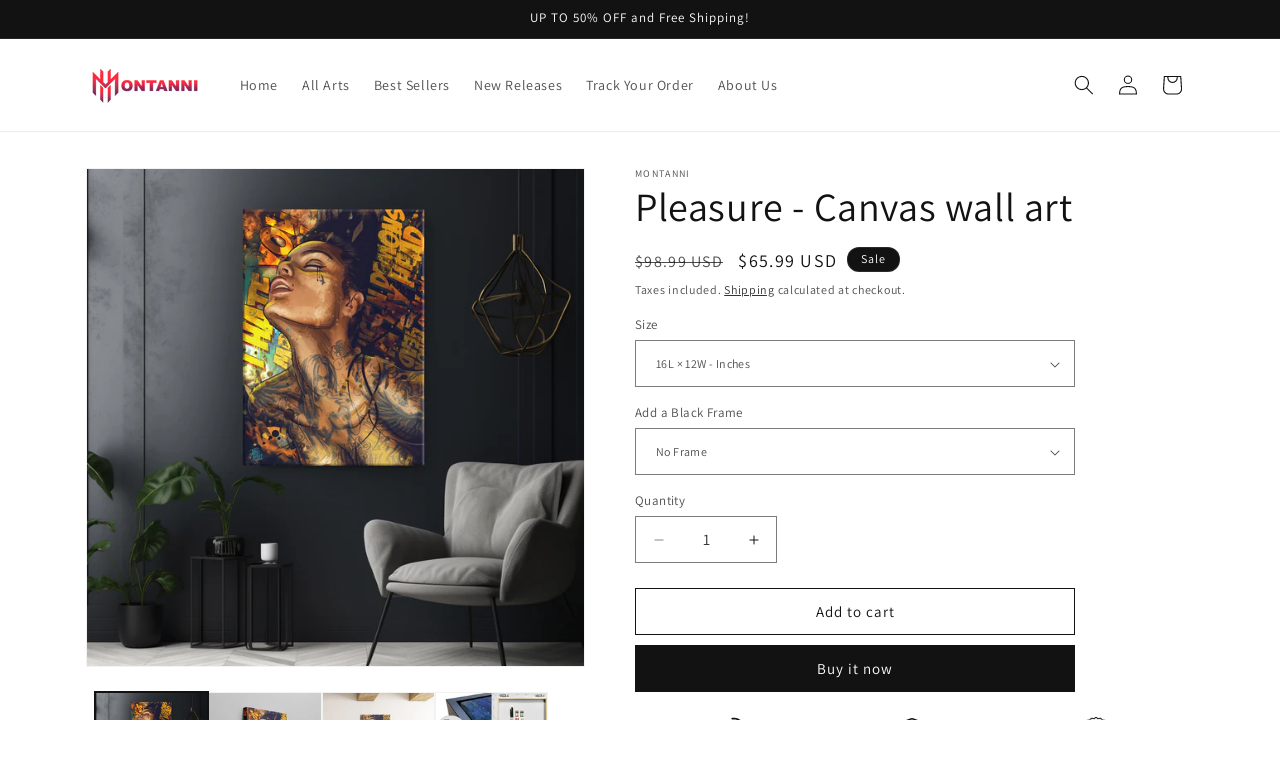

--- FILE ---
content_type: text/html; charset=utf-8
request_url: https://montanni.com/collections/best-sellers/products/peace-canvas-wall-art-copy
body_size: 28828
content:
<!doctype html>
<html class="js" lang="en">
  <head>
    <meta charset="utf-8">
    <meta http-equiv="X-UA-Compatible" content="IE=edge">
    <meta name="viewport" content="width=device-width,initial-scale=1">
    <meta name="theme-color" content="">
    <link rel="canonical" href="https://montanni.com/products/peace-canvas-wall-art-copy"><link rel="icon" type="image/png" href="//montanni.com/cdn/shop/files/favicon_kvaadrat_ce5ce292-b8e4-4a82-abdd-cd0d5093fb8c.png?crop=center&height=32&v=1718700601&width=32"><link rel="preconnect" href="https://fonts.shopifycdn.com" crossorigin><title>
      High-Quality Canvas Prints | Durable and Color-Accurate Canvas Art
 &ndash; Montanni Limited Arts</title>

    
      <meta name="description" content="Discover high-quality canvas prints with vibrant colors and exceptional durability. Choose from standard and custom sizes with options for semi-glossy or matte finishes. Our solid wood stretcher bars ensure longevity and minimal canvas contact.">
    

    

<meta property="og:site_name" content="Montanni Limited Arts">
<meta property="og:url" content="https://montanni.com/products/peace-canvas-wall-art-copy">
<meta property="og:title" content="High-Quality Canvas Prints | Durable and Color-Accurate Canvas Art">
<meta property="og:type" content="product">
<meta property="og:description" content="Discover high-quality canvas prints with vibrant colors and exceptional durability. Choose from standard and custom sizes with options for semi-glossy or matte finishes. Our solid wood stretcher bars ensure longevity and minimal canvas contact."><meta property="og:image" content="http://montanni.com/cdn/shop/files/waaa.jpg?v=1717709764">
  <meta property="og:image:secure_url" content="https://montanni.com/cdn/shop/files/waaa.jpg?v=1717709764">
  <meta property="og:image:width" content="2100">
  <meta property="og:image:height" content="2100"><meta property="og:price:amount" content="65.99">
  <meta property="og:price:currency" content="USD"><meta name="twitter:card" content="summary_large_image">
<meta name="twitter:title" content="High-Quality Canvas Prints | Durable and Color-Accurate Canvas Art">
<meta name="twitter:description" content="Discover high-quality canvas prints with vibrant colors and exceptional durability. Choose from standard and custom sizes with options for semi-glossy or matte finishes. Our solid wood stretcher bars ensure longevity and minimal canvas contact.">


    <script src="//montanni.com/cdn/shop/t/42/assets/constants.js?v=132983761750457495441728583983" defer="defer"></script>
    <script src="//montanni.com/cdn/shop/t/42/assets/pubsub.js?v=158357773527763999511728583984" defer="defer"></script>
    <script src="//montanni.com/cdn/shop/t/42/assets/global.js?v=152862011079830610291728583983" defer="defer"></script>
    <script src="//montanni.com/cdn/shop/t/42/assets/details-disclosure.js?v=13653116266235556501728583983" defer="defer"></script>
    <script src="//montanni.com/cdn/shop/t/42/assets/details-modal.js?v=25581673532751508451728583983" defer="defer"></script>
    <script src="//montanni.com/cdn/shop/t/42/assets/search-form.js?v=133129549252120666541728583984" defer="defer"></script><script>window.performance && window.performance.mark && window.performance.mark('shopify.content_for_header.start');</script><meta name="google-site-verification" content="FUiNmBv2FvpnCdjkP5HMu_jsYFoKMYzkd8qSNAp2KP0">
<meta id="shopify-digital-wallet" name="shopify-digital-wallet" content="/70997508402/digital_wallets/dialog">
<meta name="shopify-checkout-api-token" content="f9ddd9380be7a9f7e6ba6c7a545103d4">
<meta id="in-context-paypal-metadata" data-shop-id="70997508402" data-venmo-supported="true" data-environment="production" data-locale="en_US" data-paypal-v4="true" data-currency="USD">
<link rel="alternate" type="application/json+oembed" href="https://montanni.com/products/peace-canvas-wall-art-copy.oembed">
<script async="async" src="/checkouts/internal/preloads.js?locale=en-US"></script>
<script id="shopify-features" type="application/json">{"accessToken":"f9ddd9380be7a9f7e6ba6c7a545103d4","betas":["rich-media-storefront-analytics"],"domain":"montanni.com","predictiveSearch":true,"shopId":70997508402,"locale":"en"}</script>
<script>var Shopify = Shopify || {};
Shopify.shop = "montanni.myshopify.com";
Shopify.locale = "en";
Shopify.currency = {"active":"USD","rate":"1.0"};
Shopify.country = "US";
Shopify.theme = {"name":"Updated copy of Dawn","id":172366659890,"schema_name":"Dawn","schema_version":"15.2.0","theme_store_id":887,"role":"main"};
Shopify.theme.handle = "null";
Shopify.theme.style = {"id":null,"handle":null};
Shopify.cdnHost = "montanni.com/cdn";
Shopify.routes = Shopify.routes || {};
Shopify.routes.root = "/";</script>
<script type="module">!function(o){(o.Shopify=o.Shopify||{}).modules=!0}(window);</script>
<script>!function(o){function n(){var o=[];function n(){o.push(Array.prototype.slice.apply(arguments))}return n.q=o,n}var t=o.Shopify=o.Shopify||{};t.loadFeatures=n(),t.autoloadFeatures=n()}(window);</script>
<script id="shop-js-analytics" type="application/json">{"pageType":"product"}</script>
<script defer="defer" async type="module" src="//montanni.com/cdn/shopifycloud/shop-js/modules/v2/client.init-shop-cart-sync_C5BV16lS.en.esm.js"></script>
<script defer="defer" async type="module" src="//montanni.com/cdn/shopifycloud/shop-js/modules/v2/chunk.common_CygWptCX.esm.js"></script>
<script type="module">
  await import("//montanni.com/cdn/shopifycloud/shop-js/modules/v2/client.init-shop-cart-sync_C5BV16lS.en.esm.js");
await import("//montanni.com/cdn/shopifycloud/shop-js/modules/v2/chunk.common_CygWptCX.esm.js");

  window.Shopify.SignInWithShop?.initShopCartSync?.({"fedCMEnabled":true,"windoidEnabled":true});

</script>
<script>(function() {
  var isLoaded = false;
  function asyncLoad() {
    if (isLoaded) return;
    isLoaded = true;
    var urls = ["https:\/\/cdn.vstar.app\/static\/js\/thankyou.js?shop=montanni.myshopify.com"];
    for (var i = 0; i < urls.length; i++) {
      var s = document.createElement('script');
      s.type = 'text/javascript';
      s.async = true;
      s.src = urls[i];
      var x = document.getElementsByTagName('script')[0];
      x.parentNode.insertBefore(s, x);
    }
  };
  if(window.attachEvent) {
    window.attachEvent('onload', asyncLoad);
  } else {
    window.addEventListener('load', asyncLoad, false);
  }
})();</script>
<script id="__st">var __st={"a":70997508402,"offset":7200,"reqid":"c7436b6e-3de1-4a50-b87a-3259c1020f52-1768663634","pageurl":"montanni.com\/collections\/best-sellers\/products\/peace-canvas-wall-art-copy","u":"92ef53ca1ca9","p":"product","rtyp":"product","rid":9432757403954};</script>
<script>window.ShopifyPaypalV4VisibilityTracking = true;</script>
<script id="captcha-bootstrap">!function(){'use strict';const t='contact',e='account',n='new_comment',o=[[t,t],['blogs',n],['comments',n],[t,'customer']],c=[[e,'customer_login'],[e,'guest_login'],[e,'recover_customer_password'],[e,'create_customer']],r=t=>t.map((([t,e])=>`form[action*='/${t}']:not([data-nocaptcha='true']) input[name='form_type'][value='${e}']`)).join(','),a=t=>()=>t?[...document.querySelectorAll(t)].map((t=>t.form)):[];function s(){const t=[...o],e=r(t);return a(e)}const i='password',u='form_key',d=['recaptcha-v3-token','g-recaptcha-response','h-captcha-response',i],f=()=>{try{return window.sessionStorage}catch{return}},m='__shopify_v',_=t=>t.elements[u];function p(t,e,n=!1){try{const o=window.sessionStorage,c=JSON.parse(o.getItem(e)),{data:r}=function(t){const{data:e,action:n}=t;return t[m]||n?{data:e,action:n}:{data:t,action:n}}(c);for(const[e,n]of Object.entries(r))t.elements[e]&&(t.elements[e].value=n);n&&o.removeItem(e)}catch(o){console.error('form repopulation failed',{error:o})}}const l='form_type',E='cptcha';function T(t){t.dataset[E]=!0}const w=window,h=w.document,L='Shopify',v='ce_forms',y='captcha';let A=!1;((t,e)=>{const n=(g='f06e6c50-85a8-45c8-87d0-21a2b65856fe',I='https://cdn.shopify.com/shopifycloud/storefront-forms-hcaptcha/ce_storefront_forms_captcha_hcaptcha.v1.5.2.iife.js',D={infoText:'Protected by hCaptcha',privacyText:'Privacy',termsText:'Terms'},(t,e,n)=>{const o=w[L][v],c=o.bindForm;if(c)return c(t,g,e,D).then(n);var r;o.q.push([[t,g,e,D],n]),r=I,A||(h.body.append(Object.assign(h.createElement('script'),{id:'captcha-provider',async:!0,src:r})),A=!0)});var g,I,D;w[L]=w[L]||{},w[L][v]=w[L][v]||{},w[L][v].q=[],w[L][y]=w[L][y]||{},w[L][y].protect=function(t,e){n(t,void 0,e),T(t)},Object.freeze(w[L][y]),function(t,e,n,w,h,L){const[v,y,A,g]=function(t,e,n){const i=e?o:[],u=t?c:[],d=[...i,...u],f=r(d),m=r(i),_=r(d.filter((([t,e])=>n.includes(e))));return[a(f),a(m),a(_),s()]}(w,h,L),I=t=>{const e=t.target;return e instanceof HTMLFormElement?e:e&&e.form},D=t=>v().includes(t);t.addEventListener('submit',(t=>{const e=I(t);if(!e)return;const n=D(e)&&!e.dataset.hcaptchaBound&&!e.dataset.recaptchaBound,o=_(e),c=g().includes(e)&&(!o||!o.value);(n||c)&&t.preventDefault(),c&&!n&&(function(t){try{if(!f())return;!function(t){const e=f();if(!e)return;const n=_(t);if(!n)return;const o=n.value;o&&e.removeItem(o)}(t);const e=Array.from(Array(32),(()=>Math.random().toString(36)[2])).join('');!function(t,e){_(t)||t.append(Object.assign(document.createElement('input'),{type:'hidden',name:u})),t.elements[u].value=e}(t,e),function(t,e){const n=f();if(!n)return;const o=[...t.querySelectorAll(`input[type='${i}']`)].map((({name:t})=>t)),c=[...d,...o],r={};for(const[a,s]of new FormData(t).entries())c.includes(a)||(r[a]=s);n.setItem(e,JSON.stringify({[m]:1,action:t.action,data:r}))}(t,e)}catch(e){console.error('failed to persist form',e)}}(e),e.submit())}));const S=(t,e)=>{t&&!t.dataset[E]&&(n(t,e.some((e=>e===t))),T(t))};for(const o of['focusin','change'])t.addEventListener(o,(t=>{const e=I(t);D(e)&&S(e,y())}));const B=e.get('form_key'),M=e.get(l),P=B&&M;t.addEventListener('DOMContentLoaded',(()=>{const t=y();if(P)for(const e of t)e.elements[l].value===M&&p(e,B);[...new Set([...A(),...v().filter((t=>'true'===t.dataset.shopifyCaptcha))])].forEach((e=>S(e,t)))}))}(h,new URLSearchParams(w.location.search),n,t,e,['guest_login'])})(!0,!0)}();</script>
<script integrity="sha256-4kQ18oKyAcykRKYeNunJcIwy7WH5gtpwJnB7kiuLZ1E=" data-source-attribution="shopify.loadfeatures" defer="defer" src="//montanni.com/cdn/shopifycloud/storefront/assets/storefront/load_feature-a0a9edcb.js" crossorigin="anonymous"></script>
<script data-source-attribution="shopify.dynamic_checkout.dynamic.init">var Shopify=Shopify||{};Shopify.PaymentButton=Shopify.PaymentButton||{isStorefrontPortableWallets:!0,init:function(){window.Shopify.PaymentButton.init=function(){};var t=document.createElement("script");t.src="https://montanni.com/cdn/shopifycloud/portable-wallets/latest/portable-wallets.en.js",t.type="module",document.head.appendChild(t)}};
</script>
<script data-source-attribution="shopify.dynamic_checkout.buyer_consent">
  function portableWalletsHideBuyerConsent(e){var t=document.getElementById("shopify-buyer-consent"),n=document.getElementById("shopify-subscription-policy-button");t&&n&&(t.classList.add("hidden"),t.setAttribute("aria-hidden","true"),n.removeEventListener("click",e))}function portableWalletsShowBuyerConsent(e){var t=document.getElementById("shopify-buyer-consent"),n=document.getElementById("shopify-subscription-policy-button");t&&n&&(t.classList.remove("hidden"),t.removeAttribute("aria-hidden"),n.addEventListener("click",e))}window.Shopify?.PaymentButton&&(window.Shopify.PaymentButton.hideBuyerConsent=portableWalletsHideBuyerConsent,window.Shopify.PaymentButton.showBuyerConsent=portableWalletsShowBuyerConsent);
</script>
<script>
  function portableWalletsCleanup(e){e&&e.src&&console.error("Failed to load portable wallets script "+e.src);var t=document.querySelectorAll("shopify-accelerated-checkout .shopify-payment-button__skeleton, shopify-accelerated-checkout-cart .wallet-cart-button__skeleton"),e=document.getElementById("shopify-buyer-consent");for(let e=0;e<t.length;e++)t[e].remove();e&&e.remove()}function portableWalletsNotLoadedAsModule(e){e instanceof ErrorEvent&&"string"==typeof e.message&&e.message.includes("import.meta")&&"string"==typeof e.filename&&e.filename.includes("portable-wallets")&&(window.removeEventListener("error",portableWalletsNotLoadedAsModule),window.Shopify.PaymentButton.failedToLoad=e,"loading"===document.readyState?document.addEventListener("DOMContentLoaded",window.Shopify.PaymentButton.init):window.Shopify.PaymentButton.init())}window.addEventListener("error",portableWalletsNotLoadedAsModule);
</script>

<script type="module" src="https://montanni.com/cdn/shopifycloud/portable-wallets/latest/portable-wallets.en.js" onError="portableWalletsCleanup(this)" crossorigin="anonymous"></script>
<script nomodule>
  document.addEventListener("DOMContentLoaded", portableWalletsCleanup);
</script>

<link id="shopify-accelerated-checkout-styles" rel="stylesheet" media="screen" href="https://montanni.com/cdn/shopifycloud/portable-wallets/latest/accelerated-checkout-backwards-compat.css" crossorigin="anonymous">
<style id="shopify-accelerated-checkout-cart">
        #shopify-buyer-consent {
  margin-top: 1em;
  display: inline-block;
  width: 100%;
}

#shopify-buyer-consent.hidden {
  display: none;
}

#shopify-subscription-policy-button {
  background: none;
  border: none;
  padding: 0;
  text-decoration: underline;
  font-size: inherit;
  cursor: pointer;
}

#shopify-subscription-policy-button::before {
  box-shadow: none;
}

      </style>
<script id="sections-script" data-sections="header" defer="defer" src="//montanni.com/cdn/shop/t/42/compiled_assets/scripts.js?v=1122"></script>
<script>window.performance && window.performance.mark && window.performance.mark('shopify.content_for_header.end');</script>


    <style data-shopify>
      @font-face {
  font-family: Assistant;
  font-weight: 400;
  font-style: normal;
  font-display: swap;
  src: url("//montanni.com/cdn/fonts/assistant/assistant_n4.9120912a469cad1cc292572851508ca49d12e768.woff2") format("woff2"),
       url("//montanni.com/cdn/fonts/assistant/assistant_n4.6e9875ce64e0fefcd3f4446b7ec9036b3ddd2985.woff") format("woff");
}

      @font-face {
  font-family: Assistant;
  font-weight: 700;
  font-style: normal;
  font-display: swap;
  src: url("//montanni.com/cdn/fonts/assistant/assistant_n7.bf44452348ec8b8efa3aa3068825305886b1c83c.woff2") format("woff2"),
       url("//montanni.com/cdn/fonts/assistant/assistant_n7.0c887fee83f6b3bda822f1150b912c72da0f7b64.woff") format("woff");
}

      
      
      @font-face {
  font-family: Assistant;
  font-weight: 400;
  font-style: normal;
  font-display: swap;
  src: url("//montanni.com/cdn/fonts/assistant/assistant_n4.9120912a469cad1cc292572851508ca49d12e768.woff2") format("woff2"),
       url("//montanni.com/cdn/fonts/assistant/assistant_n4.6e9875ce64e0fefcd3f4446b7ec9036b3ddd2985.woff") format("woff");
}


      
        :root,
        .color-scheme-1 {
          --color-background: 255,255,255;
        
          --gradient-background: #ffffff;
        

        

        --color-foreground: 18,18,18;
        --color-background-contrast: 191,191,191;
        --color-shadow: 18,18,18;
        --color-button: 18,18,18;
        --color-button-text: 255,255,255;
        --color-secondary-button: 255,255,255;
        --color-secondary-button-text: 18,18,18;
        --color-link: 18,18,18;
        --color-badge-foreground: 18,18,18;
        --color-badge-background: 255,255,255;
        --color-badge-border: 18,18,18;
        --payment-terms-background-color: rgb(255 255 255);
      }
      
        
        .color-scheme-2 {
          --color-background: 243,243,243;
        
          --gradient-background: #f3f3f3;
        

        

        --color-foreground: 18,18,18;
        --color-background-contrast: 179,179,179;
        --color-shadow: 18,18,18;
        --color-button: 18,18,18;
        --color-button-text: 243,243,243;
        --color-secondary-button: 243,243,243;
        --color-secondary-button-text: 18,18,18;
        --color-link: 18,18,18;
        --color-badge-foreground: 18,18,18;
        --color-badge-background: 243,243,243;
        --color-badge-border: 18,18,18;
        --payment-terms-background-color: rgb(243 243 243);
      }
      
        
        .color-scheme-3 {
          --color-background: 36,40,51;
        
          --gradient-background: #242833;
        

        

        --color-foreground: 255,255,255;
        --color-background-contrast: 47,52,66;
        --color-shadow: 18,18,18;
        --color-button: 255,255,255;
        --color-button-text: 0,0,0;
        --color-secondary-button: 36,40,51;
        --color-secondary-button-text: 255,255,255;
        --color-link: 255,255,255;
        --color-badge-foreground: 255,255,255;
        --color-badge-background: 36,40,51;
        --color-badge-border: 255,255,255;
        --payment-terms-background-color: rgb(36 40 51);
      }
      
        
        .color-scheme-4 {
          --color-background: 18,18,18;
        
          --gradient-background: #121212;
        

        

        --color-foreground: 255,255,255;
        --color-background-contrast: 146,146,146;
        --color-shadow: 18,18,18;
        --color-button: 255,255,255;
        --color-button-text: 18,18,18;
        --color-secondary-button: 18,18,18;
        --color-secondary-button-text: 255,255,255;
        --color-link: 255,255,255;
        --color-badge-foreground: 255,255,255;
        --color-badge-background: 18,18,18;
        --color-badge-border: 255,255,255;
        --payment-terms-background-color: rgb(18 18 18);
      }
      
        
        .color-scheme-5 {
          --color-background: 51,79,180;
        
          --gradient-background: #334fb4;
        

        

        --color-foreground: 255,255,255;
        --color-background-contrast: 23,35,81;
        --color-shadow: 18,18,18;
        --color-button: 255,255,255;
        --color-button-text: 51,79,180;
        --color-secondary-button: 51,79,180;
        --color-secondary-button-text: 255,255,255;
        --color-link: 255,255,255;
        --color-badge-foreground: 255,255,255;
        --color-badge-background: 51,79,180;
        --color-badge-border: 255,255,255;
        --payment-terms-background-color: rgb(51 79 180);
      }
      

      body, .color-scheme-1, .color-scheme-2, .color-scheme-3, .color-scheme-4, .color-scheme-5 {
        color: rgba(var(--color-foreground), 0.75);
        background-color: rgb(var(--color-background));
      }

      :root {
        --font-body-family: Assistant, sans-serif;
        --font-body-style: normal;
        --font-body-weight: 400;
        --font-body-weight-bold: 700;

        --font-heading-family: Assistant, sans-serif;
        --font-heading-style: normal;
        --font-heading-weight: 400;

        --font-body-scale: 1.0;
        --font-heading-scale: 1.0;

        --media-padding: px;
        --media-border-opacity: 0.05;
        --media-border-width: 1px;
        --media-radius: 0px;
        --media-shadow-opacity: 0.0;
        --media-shadow-horizontal-offset: 0px;
        --media-shadow-vertical-offset: -36px;
        --media-shadow-blur-radius: 5px;
        --media-shadow-visible: 0;

        --page-width: 120rem;
        --page-width-margin: 0rem;

        --product-card-image-padding: 0.0rem;
        --product-card-corner-radius: 0.0rem;
        --product-card-text-alignment: left;
        --product-card-border-width: 0.0rem;
        --product-card-border-opacity: 0.1;
        --product-card-shadow-opacity: 0.0;
        --product-card-shadow-visible: 0;
        --product-card-shadow-horizontal-offset: 0.0rem;
        --product-card-shadow-vertical-offset: 0.4rem;
        --product-card-shadow-blur-radius: 0.5rem;

        --collection-card-image-padding: 0.0rem;
        --collection-card-corner-radius: 0.0rem;
        --collection-card-text-alignment: left;
        --collection-card-border-width: 0.0rem;
        --collection-card-border-opacity: 0.1;
        --collection-card-shadow-opacity: 0.0;
        --collection-card-shadow-visible: 0;
        --collection-card-shadow-horizontal-offset: 0.0rem;
        --collection-card-shadow-vertical-offset: 0.4rem;
        --collection-card-shadow-blur-radius: 0.5rem;

        --blog-card-image-padding: 0.0rem;
        --blog-card-corner-radius: 0.0rem;
        --blog-card-text-alignment: left;
        --blog-card-border-width: 0.0rem;
        --blog-card-border-opacity: 0.1;
        --blog-card-shadow-opacity: 0.0;
        --blog-card-shadow-visible: 0;
        --blog-card-shadow-horizontal-offset: 0.0rem;
        --blog-card-shadow-vertical-offset: 0.4rem;
        --blog-card-shadow-blur-radius: 0.5rem;

        --badge-corner-radius: 4.0rem;

        --popup-border-width: 1px;
        --popup-border-opacity: 0.1;
        --popup-corner-radius: 0px;
        --popup-shadow-opacity: 0.05;
        --popup-shadow-horizontal-offset: 0px;
        --popup-shadow-vertical-offset: 4px;
        --popup-shadow-blur-radius: 5px;

        --drawer-border-width: 1px;
        --drawer-border-opacity: 0.1;
        --drawer-shadow-opacity: 0.0;
        --drawer-shadow-horizontal-offset: 0px;
        --drawer-shadow-vertical-offset: 4px;
        --drawer-shadow-blur-radius: 5px;

        --spacing-sections-desktop: 0px;
        --spacing-sections-mobile: 0px;

        --grid-desktop-vertical-spacing: 8px;
        --grid-desktop-horizontal-spacing: 8px;
        --grid-mobile-vertical-spacing: 4px;
        --grid-mobile-horizontal-spacing: 4px;

        --text-boxes-border-opacity: 0.1;
        --text-boxes-border-width: 0px;
        --text-boxes-radius: 0px;
        --text-boxes-shadow-opacity: 0.0;
        --text-boxes-shadow-visible: 0;
        --text-boxes-shadow-horizontal-offset: 0px;
        --text-boxes-shadow-vertical-offset: 4px;
        --text-boxes-shadow-blur-radius: 5px;

        --buttons-radius: 0px;
        --buttons-radius-outset: 0px;
        --buttons-border-width: 1px;
        --buttons-border-opacity: 1.0;
        --buttons-shadow-opacity: 0.0;
        --buttons-shadow-visible: 0;
        --buttons-shadow-horizontal-offset: 0px;
        --buttons-shadow-vertical-offset: 4px;
        --buttons-shadow-blur-radius: 5px;
        --buttons-border-offset: 0px;

        --inputs-radius: 0px;
        --inputs-border-width: 1px;
        --inputs-border-opacity: 0.55;
        --inputs-shadow-opacity: 0.0;
        --inputs-shadow-horizontal-offset: 0px;
        --inputs-margin-offset: 0px;
        --inputs-shadow-vertical-offset: 4px;
        --inputs-shadow-blur-radius: 5px;
        --inputs-radius-outset: 0px;

        --variant-pills-radius: 40px;
        --variant-pills-border-width: 1px;
        --variant-pills-border-opacity: 0.55;
        --variant-pills-shadow-opacity: 0.0;
        --variant-pills-shadow-horizontal-offset: 0px;
        --variant-pills-shadow-vertical-offset: 4px;
        --variant-pills-shadow-blur-radius: 5px;
      }

      *,
      *::before,
      *::after {
        box-sizing: inherit;
      }

      html {
        box-sizing: border-box;
        font-size: calc(var(--font-body-scale) * 62.5%);
        height: 100%;
      }

      body {
        display: grid;
        grid-template-rows: auto auto 1fr auto;
        grid-template-columns: 100%;
        min-height: 100%;
        margin: 0;
        font-size: 1.5rem;
        letter-spacing: 0.06rem;
        line-height: calc(1 + 0.8 / var(--font-body-scale));
        font-family: var(--font-body-family);
        font-style: var(--font-body-style);
        font-weight: var(--font-body-weight);
      }

      @media screen and (min-width: 750px) {
        body {
          font-size: 1.6rem;
        }
      }
    </style>

    <link href="//montanni.com/cdn/shop/t/42/assets/base.css?v=159841507637079171801728583982" rel="stylesheet" type="text/css" media="all" />
    <link rel="stylesheet" href="//montanni.com/cdn/shop/t/42/assets/component-cart-items.css?v=123238115697927560811728583982" media="print" onload="this.media='all'">
      <link rel="preload" as="font" href="//montanni.com/cdn/fonts/assistant/assistant_n4.9120912a469cad1cc292572851508ca49d12e768.woff2" type="font/woff2" crossorigin>
      

      <link rel="preload" as="font" href="//montanni.com/cdn/fonts/assistant/assistant_n4.9120912a469cad1cc292572851508ca49d12e768.woff2" type="font/woff2" crossorigin>
      
<link
        rel="stylesheet"
        href="//montanni.com/cdn/shop/t/42/assets/component-predictive-search.css?v=118923337488134913561728583982"
        media="print"
        onload="this.media='all'"
      ><script>
      if (Shopify.designMode) {
        document.documentElement.classList.add('shopify-design-mode');
      }
    </script>
  <link href="https://monorail-edge.shopifysvc.com" rel="dns-prefetch">
<script>(function(){if ("sendBeacon" in navigator && "performance" in window) {try {var session_token_from_headers = performance.getEntriesByType('navigation')[0].serverTiming.find(x => x.name == '_s').description;} catch {var session_token_from_headers = undefined;}var session_cookie_matches = document.cookie.match(/_shopify_s=([^;]*)/);var session_token_from_cookie = session_cookie_matches && session_cookie_matches.length === 2 ? session_cookie_matches[1] : "";var session_token = session_token_from_headers || session_token_from_cookie || "";function handle_abandonment_event(e) {var entries = performance.getEntries().filter(function(entry) {return /monorail-edge.shopifysvc.com/.test(entry.name);});if (!window.abandonment_tracked && entries.length === 0) {window.abandonment_tracked = true;var currentMs = Date.now();var navigation_start = performance.timing.navigationStart;var payload = {shop_id: 70997508402,url: window.location.href,navigation_start,duration: currentMs - navigation_start,session_token,page_type: "product"};window.navigator.sendBeacon("https://monorail-edge.shopifysvc.com/v1/produce", JSON.stringify({schema_id: "online_store_buyer_site_abandonment/1.1",payload: payload,metadata: {event_created_at_ms: currentMs,event_sent_at_ms: currentMs}}));}}window.addEventListener('pagehide', handle_abandonment_event);}}());</script>
<script id="web-pixels-manager-setup">(function e(e,d,r,n,o){if(void 0===o&&(o={}),!Boolean(null===(a=null===(i=window.Shopify)||void 0===i?void 0:i.analytics)||void 0===a?void 0:a.replayQueue)){var i,a;window.Shopify=window.Shopify||{};var t=window.Shopify;t.analytics=t.analytics||{};var s=t.analytics;s.replayQueue=[],s.publish=function(e,d,r){return s.replayQueue.push([e,d,r]),!0};try{self.performance.mark("wpm:start")}catch(e){}var l=function(){var e={modern:/Edge?\/(1{2}[4-9]|1[2-9]\d|[2-9]\d{2}|\d{4,})\.\d+(\.\d+|)|Firefox\/(1{2}[4-9]|1[2-9]\d|[2-9]\d{2}|\d{4,})\.\d+(\.\d+|)|Chrom(ium|e)\/(9{2}|\d{3,})\.\d+(\.\d+|)|(Maci|X1{2}).+ Version\/(15\.\d+|(1[6-9]|[2-9]\d|\d{3,})\.\d+)([,.]\d+|)( \(\w+\)|)( Mobile\/\w+|) Safari\/|Chrome.+OPR\/(9{2}|\d{3,})\.\d+\.\d+|(CPU[ +]OS|iPhone[ +]OS|CPU[ +]iPhone|CPU IPhone OS|CPU iPad OS)[ +]+(15[._]\d+|(1[6-9]|[2-9]\d|\d{3,})[._]\d+)([._]\d+|)|Android:?[ /-](13[3-9]|1[4-9]\d|[2-9]\d{2}|\d{4,})(\.\d+|)(\.\d+|)|Android.+Firefox\/(13[5-9]|1[4-9]\d|[2-9]\d{2}|\d{4,})\.\d+(\.\d+|)|Android.+Chrom(ium|e)\/(13[3-9]|1[4-9]\d|[2-9]\d{2}|\d{4,})\.\d+(\.\d+|)|SamsungBrowser\/([2-9]\d|\d{3,})\.\d+/,legacy:/Edge?\/(1[6-9]|[2-9]\d|\d{3,})\.\d+(\.\d+|)|Firefox\/(5[4-9]|[6-9]\d|\d{3,})\.\d+(\.\d+|)|Chrom(ium|e)\/(5[1-9]|[6-9]\d|\d{3,})\.\d+(\.\d+|)([\d.]+$|.*Safari\/(?![\d.]+ Edge\/[\d.]+$))|(Maci|X1{2}).+ Version\/(10\.\d+|(1[1-9]|[2-9]\d|\d{3,})\.\d+)([,.]\d+|)( \(\w+\)|)( Mobile\/\w+|) Safari\/|Chrome.+OPR\/(3[89]|[4-9]\d|\d{3,})\.\d+\.\d+|(CPU[ +]OS|iPhone[ +]OS|CPU[ +]iPhone|CPU IPhone OS|CPU iPad OS)[ +]+(10[._]\d+|(1[1-9]|[2-9]\d|\d{3,})[._]\d+)([._]\d+|)|Android:?[ /-](13[3-9]|1[4-9]\d|[2-9]\d{2}|\d{4,})(\.\d+|)(\.\d+|)|Mobile Safari.+OPR\/([89]\d|\d{3,})\.\d+\.\d+|Android.+Firefox\/(13[5-9]|1[4-9]\d|[2-9]\d{2}|\d{4,})\.\d+(\.\d+|)|Android.+Chrom(ium|e)\/(13[3-9]|1[4-9]\d|[2-9]\d{2}|\d{4,})\.\d+(\.\d+|)|Android.+(UC? ?Browser|UCWEB|U3)[ /]?(15\.([5-9]|\d{2,})|(1[6-9]|[2-9]\d|\d{3,})\.\d+)\.\d+|SamsungBrowser\/(5\.\d+|([6-9]|\d{2,})\.\d+)|Android.+MQ{2}Browser\/(14(\.(9|\d{2,})|)|(1[5-9]|[2-9]\d|\d{3,})(\.\d+|))(\.\d+|)|K[Aa][Ii]OS\/(3\.\d+|([4-9]|\d{2,})\.\d+)(\.\d+|)/},d=e.modern,r=e.legacy,n=navigator.userAgent;return n.match(d)?"modern":n.match(r)?"legacy":"unknown"}(),u="modern"===l?"modern":"legacy",c=(null!=n?n:{modern:"",legacy:""})[u],f=function(e){return[e.baseUrl,"/wpm","/b",e.hashVersion,"modern"===e.buildTarget?"m":"l",".js"].join("")}({baseUrl:d,hashVersion:r,buildTarget:u}),m=function(e){var d=e.version,r=e.bundleTarget,n=e.surface,o=e.pageUrl,i=e.monorailEndpoint;return{emit:function(e){var a=e.status,t=e.errorMsg,s=(new Date).getTime(),l=JSON.stringify({metadata:{event_sent_at_ms:s},events:[{schema_id:"web_pixels_manager_load/3.1",payload:{version:d,bundle_target:r,page_url:o,status:a,surface:n,error_msg:t},metadata:{event_created_at_ms:s}}]});if(!i)return console&&console.warn&&console.warn("[Web Pixels Manager] No Monorail endpoint provided, skipping logging."),!1;try{return self.navigator.sendBeacon.bind(self.navigator)(i,l)}catch(e){}var u=new XMLHttpRequest;try{return u.open("POST",i,!0),u.setRequestHeader("Content-Type","text/plain"),u.send(l),!0}catch(e){return console&&console.warn&&console.warn("[Web Pixels Manager] Got an unhandled error while logging to Monorail."),!1}}}}({version:r,bundleTarget:l,surface:e.surface,pageUrl:self.location.href,monorailEndpoint:e.monorailEndpoint});try{o.browserTarget=l,function(e){var d=e.src,r=e.async,n=void 0===r||r,o=e.onload,i=e.onerror,a=e.sri,t=e.scriptDataAttributes,s=void 0===t?{}:t,l=document.createElement("script"),u=document.querySelector("head"),c=document.querySelector("body");if(l.async=n,l.src=d,a&&(l.integrity=a,l.crossOrigin="anonymous"),s)for(var f in s)if(Object.prototype.hasOwnProperty.call(s,f))try{l.dataset[f]=s[f]}catch(e){}if(o&&l.addEventListener("load",o),i&&l.addEventListener("error",i),u)u.appendChild(l);else{if(!c)throw new Error("Did not find a head or body element to append the script");c.appendChild(l)}}({src:f,async:!0,onload:function(){if(!function(){var e,d;return Boolean(null===(d=null===(e=window.Shopify)||void 0===e?void 0:e.analytics)||void 0===d?void 0:d.initialized)}()){var d=window.webPixelsManager.init(e)||void 0;if(d){var r=window.Shopify.analytics;r.replayQueue.forEach((function(e){var r=e[0],n=e[1],o=e[2];d.publishCustomEvent(r,n,o)})),r.replayQueue=[],r.publish=d.publishCustomEvent,r.visitor=d.visitor,r.initialized=!0}}},onerror:function(){return m.emit({status:"failed",errorMsg:"".concat(f," has failed to load")})},sri:function(e){var d=/^sha384-[A-Za-z0-9+/=]+$/;return"string"==typeof e&&d.test(e)}(c)?c:"",scriptDataAttributes:o}),m.emit({status:"loading"})}catch(e){m.emit({status:"failed",errorMsg:(null==e?void 0:e.message)||"Unknown error"})}}})({shopId: 70997508402,storefrontBaseUrl: "https://montanni.com",extensionsBaseUrl: "https://extensions.shopifycdn.com/cdn/shopifycloud/web-pixels-manager",monorailEndpoint: "https://monorail-edge.shopifysvc.com/unstable/produce_batch",surface: "storefront-renderer",enabledBetaFlags: ["2dca8a86"],webPixelsConfigList: [{"id":"1418330418","configuration":"{\"webPixelName\":\"Judge.me\"}","eventPayloadVersion":"v1","runtimeContext":"STRICT","scriptVersion":"34ad157958823915625854214640f0bf","type":"APP","apiClientId":683015,"privacyPurposes":["ANALYTICS"],"dataSharingAdjustments":{"protectedCustomerApprovalScopes":["read_customer_email","read_customer_name","read_customer_personal_data","read_customer_phone"]}},{"id":"751108402","configuration":"{\"config\":\"{\\\"pixel_id\\\":\\\"G-9XRTGM1JF2\\\",\\\"target_country\\\":\\\"US\\\",\\\"gtag_events\\\":[{\\\"type\\\":\\\"search\\\",\\\"action_label\\\":[\\\"G-9XRTGM1JF2\\\",\\\"AW-16613577718\\\/Pe1qCIndhrsZEPan_PE9\\\"]},{\\\"type\\\":\\\"begin_checkout\\\",\\\"action_label\\\":[\\\"G-9XRTGM1JF2\\\",\\\"AW-16613577718\\\/0MKJCI_dhrsZEPan_PE9\\\"]},{\\\"type\\\":\\\"view_item\\\",\\\"action_label\\\":[\\\"G-9XRTGM1JF2\\\",\\\"AW-16613577718\\\/ieOVCIbdhrsZEPan_PE9\\\",\\\"MC-2LYFWJH6V7\\\"]},{\\\"type\\\":\\\"purchase\\\",\\\"action_label\\\":[\\\"G-9XRTGM1JF2\\\",\\\"AW-16613577718\\\/YPxOCIDdhrsZEPan_PE9\\\",\\\"MC-2LYFWJH6V7\\\"]},{\\\"type\\\":\\\"page_view\\\",\\\"action_label\\\":[\\\"G-9XRTGM1JF2\\\",\\\"AW-16613577718\\\/ZlDkCIPdhrsZEPan_PE9\\\",\\\"MC-2LYFWJH6V7\\\"]},{\\\"type\\\":\\\"add_payment_info\\\",\\\"action_label\\\":[\\\"G-9XRTGM1JF2\\\",\\\"AW-16613577718\\\/NWSlCJLdhrsZEPan_PE9\\\"]},{\\\"type\\\":\\\"add_to_cart\\\",\\\"action_label\\\":[\\\"G-9XRTGM1JF2\\\",\\\"AW-16613577718\\\/gv60CIzdhrsZEPan_PE9\\\"]}],\\\"enable_monitoring_mode\\\":false}\"}","eventPayloadVersion":"v1","runtimeContext":"OPEN","scriptVersion":"b2a88bafab3e21179ed38636efcd8a93","type":"APP","apiClientId":1780363,"privacyPurposes":[],"dataSharingAdjustments":{"protectedCustomerApprovalScopes":["read_customer_address","read_customer_email","read_customer_name","read_customer_personal_data","read_customer_phone"]}},{"id":"308904242","configuration":"{\"pixel_id\":\"727045182257344\",\"pixel_type\":\"facebook_pixel\",\"metaapp_system_user_token\":\"-\"}","eventPayloadVersion":"v1","runtimeContext":"OPEN","scriptVersion":"ca16bc87fe92b6042fbaa3acc2fbdaa6","type":"APP","apiClientId":2329312,"privacyPurposes":["ANALYTICS","MARKETING","SALE_OF_DATA"],"dataSharingAdjustments":{"protectedCustomerApprovalScopes":["read_customer_address","read_customer_email","read_customer_name","read_customer_personal_data","read_customer_phone"]}},{"id":"shopify-app-pixel","configuration":"{}","eventPayloadVersion":"v1","runtimeContext":"STRICT","scriptVersion":"0450","apiClientId":"shopify-pixel","type":"APP","privacyPurposes":["ANALYTICS","MARKETING"]},{"id":"shopify-custom-pixel","eventPayloadVersion":"v1","runtimeContext":"LAX","scriptVersion":"0450","apiClientId":"shopify-pixel","type":"CUSTOM","privacyPurposes":["ANALYTICS","MARKETING"]}],isMerchantRequest: false,initData: {"shop":{"name":"Montanni Limited Arts","paymentSettings":{"currencyCode":"USD"},"myshopifyDomain":"montanni.myshopify.com","countryCode":"US","storefrontUrl":"https:\/\/montanni.com"},"customer":null,"cart":null,"checkout":null,"productVariants":[{"price":{"amount":65.99,"currencyCode":"USD"},"product":{"title":"Pleasure - Canvas wall art","vendor":"MONTANNI","id":"9432757403954","untranslatedTitle":"Pleasure - Canvas wall art","url":"\/products\/peace-canvas-wall-art-copy","type":"Limited Collection, best"},"id":"48842584850738","image":{"src":"\/\/montanni.com\/cdn\/shop\/files\/eifo.jpg?v=1717709764"},"sku":"4927831_5","title":"16L × 12W - Inches \/ No Frame","untranslatedTitle":"16L × 12W - Inches \/ No Frame"},{"price":{"amount":95.99,"currencyCode":"USD"},"product":{"title":"Pleasure - Canvas wall art","vendor":"MONTANNI","id":"9432757403954","untranslatedTitle":"Pleasure - Canvas wall art","url":"\/products\/peace-canvas-wall-art-copy","type":"Limited Collection, best"},"id":"48842584883506","image":{"src":"\/\/montanni.com\/cdn\/shop\/files\/eiforia.jpg?v=1717709764"},"sku":"","title":"16L × 12W - Inches \/ +Frame","untranslatedTitle":"16L × 12W - Inches \/ +Frame"},{"price":{"amount":71.99,"currencyCode":"USD"},"product":{"title":"Pleasure - Canvas wall art","vendor":"MONTANNI","id":"9432757403954","untranslatedTitle":"Pleasure - Canvas wall art","url":"\/products\/peace-canvas-wall-art-copy","type":"Limited Collection, best"},"id":"48842584916274","image":{"src":"\/\/montanni.com\/cdn\/shop\/files\/eifo.jpg?v=1717709764"},"sku":"4927831_6","title":"18L x 12W - Inches \/ No Frame","untranslatedTitle":"18L x 12W - Inches \/ No Frame"},{"price":{"amount":101.99,"currencyCode":"USD"},"product":{"title":"Pleasure - Canvas wall art","vendor":"MONTANNI","id":"9432757403954","untranslatedTitle":"Pleasure - Canvas wall art","url":"\/products\/peace-canvas-wall-art-copy","type":"Limited Collection, best"},"id":"48842584949042","image":{"src":"\/\/montanni.com\/cdn\/shop\/files\/eiforia.jpg?v=1717709764"},"sku":"","title":"18L x 12W - Inches \/ +Frame","untranslatedTitle":"18L x 12W - Inches \/ +Frame"},{"price":{"amount":78.99,"currencyCode":"USD"},"product":{"title":"Pleasure - Canvas wall art","vendor":"MONTANNI","id":"9432757403954","untranslatedTitle":"Pleasure - Canvas wall art","url":"\/products\/peace-canvas-wall-art-copy","type":"Limited Collection, best"},"id":"48842584981810","image":{"src":"\/\/montanni.com\/cdn\/shop\/files\/eifo.jpg?v=1717709764"},"sku":"4927831_7","title":"20L x 16W - Inches \/ No Frame","untranslatedTitle":"20L x 16W - Inches \/ No Frame"},{"price":{"amount":108.99,"currencyCode":"USD"},"product":{"title":"Pleasure - Canvas wall art","vendor":"MONTANNI","id":"9432757403954","untranslatedTitle":"Pleasure - Canvas wall art","url":"\/products\/peace-canvas-wall-art-copy","type":"Limited Collection, best"},"id":"48842585014578","image":{"src":"\/\/montanni.com\/cdn\/shop\/files\/eiforia.jpg?v=1717709764"},"sku":"","title":"20L x 16W - Inches \/ +Frame","untranslatedTitle":"20L x 16W - Inches \/ +Frame"},{"price":{"amount":85.99,"currencyCode":"USD"},"product":{"title":"Pleasure - Canvas wall art","vendor":"MONTANNI","id":"9432757403954","untranslatedTitle":"Pleasure - Canvas wall art","url":"\/products\/peace-canvas-wall-art-copy","type":"Limited Collection, best"},"id":"48842585047346","image":{"src":"\/\/montanni.com\/cdn\/shop\/files\/eifo.jpg?v=1717709764"},"sku":"4927831_825","title":"24L x 16W - Inches \/ No Frame","untranslatedTitle":"24L x 16W - Inches \/ No Frame"},{"price":{"amount":120.99,"currencyCode":"USD"},"product":{"title":"Pleasure - Canvas wall art","vendor":"MONTANNI","id":"9432757403954","untranslatedTitle":"Pleasure - Canvas wall art","url":"\/products\/peace-canvas-wall-art-copy","type":"Limited Collection, best"},"id":"48842585080114","image":{"src":"\/\/montanni.com\/cdn\/shop\/files\/eiforia.jpg?v=1717709764"},"sku":"","title":"24L x 16W - Inches \/ +Frame","untranslatedTitle":"24L x 16W - Inches \/ +Frame"},{"price":{"amount":94.99,"currencyCode":"USD"},"product":{"title":"Pleasure - Canvas wall art","vendor":"MONTANNI","id":"9432757403954","untranslatedTitle":"Pleasure - Canvas wall art","url":"\/products\/peace-canvas-wall-art-copy","type":"Limited Collection, best"},"id":"48842585112882","image":{"src":"\/\/montanni.com\/cdn\/shop\/files\/eifo.jpg?v=1717709764"},"sku":"","title":"24L x 18W - Inches \/ No Frame","untranslatedTitle":"24L x 18W - Inches \/ No Frame"},{"price":{"amount":134.99,"currencyCode":"USD"},"product":{"title":"Pleasure - Canvas wall art","vendor":"MONTANNI","id":"9432757403954","untranslatedTitle":"Pleasure - Canvas wall art","url":"\/products\/peace-canvas-wall-art-copy","type":"Limited Collection, best"},"id":"48842585145650","image":{"src":"\/\/montanni.com\/cdn\/shop\/files\/eiforia.jpg?v=1717709764"},"sku":"","title":"24L x 18W - Inches \/ +Frame","untranslatedTitle":"24L x 18W - Inches \/ +Frame"},{"price":{"amount":112.99,"currencyCode":"USD"},"product":{"title":"Pleasure - Canvas wall art","vendor":"MONTANNI","id":"9432757403954","untranslatedTitle":"Pleasure - Canvas wall art","url":"\/products\/peace-canvas-wall-art-copy","type":"Limited Collection, best"},"id":"48842585178418","image":{"src":"\/\/montanni.com\/cdn\/shop\/files\/eifo.jpg?v=1717709764"},"sku":"","title":"32L x 24W - Inches \/ No Frame","untranslatedTitle":"32L x 24W - Inches \/ No Frame"},{"price":{"amount":152.99,"currencyCode":"USD"},"product":{"title":"Pleasure - Canvas wall art","vendor":"MONTANNI","id":"9432757403954","untranslatedTitle":"Pleasure - Canvas wall art","url":"\/products\/peace-canvas-wall-art-copy","type":"Limited Collection, best"},"id":"48842585211186","image":{"src":"\/\/montanni.com\/cdn\/shop\/files\/eiforia.jpg?v=1717709764"},"sku":"","title":"32L x 24W - Inches \/ +Frame","untranslatedTitle":"32L x 24W - Inches \/ +Frame"},{"price":{"amount":118.99,"currencyCode":"USD"},"product":{"title":"Pleasure - Canvas wall art","vendor":"MONTANNI","id":"9432757403954","untranslatedTitle":"Pleasure - Canvas wall art","url":"\/products\/peace-canvas-wall-art-copy","type":"Limited Collection, best"},"id":"48842585243954","image":{"src":"\/\/montanni.com\/cdn\/shop\/files\/eifo.jpg?v=1717709764"},"sku":"","title":"36L x 24W - Inches \/ No Frame","untranslatedTitle":"36L x 24W - Inches \/ No Frame"},{"price":{"amount":165.99,"currencyCode":"USD"},"product":{"title":"Pleasure - Canvas wall art","vendor":"MONTANNI","id":"9432757403954","untranslatedTitle":"Pleasure - Canvas wall art","url":"\/products\/peace-canvas-wall-art-copy","type":"Limited Collection, best"},"id":"48842585276722","image":{"src":"\/\/montanni.com\/cdn\/shop\/files\/eiforia.jpg?v=1717709764"},"sku":"","title":"36L x 24W - Inches \/ +Frame","untranslatedTitle":"36L x 24W - Inches \/ +Frame"},{"price":{"amount":154.99,"currencyCode":"USD"},"product":{"title":"Pleasure - Canvas wall art","vendor":"MONTANNI","id":"9432757403954","untranslatedTitle":"Pleasure - Canvas wall art","url":"\/products\/peace-canvas-wall-art-copy","type":"Limited Collection, best"},"id":"48842585309490","image":{"src":"\/\/montanni.com\/cdn\/shop\/files\/eifo.jpg?v=1717709764"},"sku":"","title":"40L x 30W - Inches \/ No Frame","untranslatedTitle":"40L x 30W - Inches \/ No Frame"},{"price":{"amount":215.99,"currencyCode":"USD"},"product":{"title":"Pleasure - Canvas wall art","vendor":"MONTANNI","id":"9432757403954","untranslatedTitle":"Pleasure - Canvas wall art","url":"\/products\/peace-canvas-wall-art-copy","type":"Limited Collection, best"},"id":"48842585342258","image":{"src":"\/\/montanni.com\/cdn\/shop\/files\/eiforia.jpg?v=1717709764"},"sku":"","title":"40L x 30W - Inches \/ +Frame","untranslatedTitle":"40L x 30W - Inches \/ +Frame"},{"price":{"amount":214.99,"currencyCode":"USD"},"product":{"title":"Pleasure - Canvas wall art","vendor":"MONTANNI","id":"9432757403954","untranslatedTitle":"Pleasure - Canvas wall art","url":"\/products\/peace-canvas-wall-art-copy","type":"Limited Collection, best"},"id":"48842585375026","image":{"src":"\/\/montanni.com\/cdn\/shop\/files\/eifo.jpg?v=1717709764"},"sku":"","title":"48L x 32W - Inches \/ No Frame","untranslatedTitle":"48L x 32W - Inches \/ No Frame"},{"price":{"amount":264.99,"currencyCode":"USD"},"product":{"title":"Pleasure - Canvas wall art","vendor":"MONTANNI","id":"9432757403954","untranslatedTitle":"Pleasure - Canvas wall art","url":"\/products\/peace-canvas-wall-art-copy","type":"Limited Collection, best"},"id":"48842585407794","image":{"src":"\/\/montanni.com\/cdn\/shop\/files\/eiforia.jpg?v=1717709764"},"sku":"","title":"48L x 32W - Inches \/ +Frame","untranslatedTitle":"48L x 32W - Inches \/ +Frame"},{"price":{"amount":232.99,"currencyCode":"USD"},"product":{"title":"Pleasure - Canvas wall art","vendor":"MONTANNI","id":"9432757403954","untranslatedTitle":"Pleasure - Canvas wall art","url":"\/products\/peace-canvas-wall-art-copy","type":"Limited Collection, best"},"id":"48842585440562","image":{"src":"\/\/montanni.com\/cdn\/shop\/files\/eifo.jpg?v=1717709764"},"sku":"","title":"48L x 36W - Inches \/ No Frame","untranslatedTitle":"48L x 36W - Inches \/ No Frame"},{"price":{"amount":291.99,"currencyCode":"USD"},"product":{"title":"Pleasure - Canvas wall art","vendor":"MONTANNI","id":"9432757403954","untranslatedTitle":"Pleasure - Canvas wall art","url":"\/products\/peace-canvas-wall-art-copy","type":"Limited Collection, best"},"id":"48842585473330","image":{"src":"\/\/montanni.com\/cdn\/shop\/files\/eiforia.jpg?v=1717709764"},"sku":"","title":"48L x 36W - Inches \/ +Frame","untranslatedTitle":"48L x 36W - Inches \/ +Frame"},{"price":{"amount":222.99,"currencyCode":"USD"},"product":{"title":"Pleasure - Canvas wall art","vendor":"MONTANNI","id":"9432757403954","untranslatedTitle":"Pleasure - Canvas wall art","url":"\/products\/peace-canvas-wall-art-copy","type":"Limited Collection, best"},"id":"48842585506098","image":{"src":"\/\/montanni.com\/cdn\/shop\/files\/eifo.jpg?v=1717709764"},"sku":"","title":"60L x 30W - Inches \/ No Frame","untranslatedTitle":"60L x 30W - Inches \/ No Frame"},{"price":{"amount":272.99,"currencyCode":"USD"},"product":{"title":"Pleasure - Canvas wall art","vendor":"MONTANNI","id":"9432757403954","untranslatedTitle":"Pleasure - Canvas wall art","url":"\/products\/peace-canvas-wall-art-copy","type":"Limited Collection, best"},"id":"48842585538866","image":{"src":"\/\/montanni.com\/cdn\/shop\/files\/eiforia.jpg?v=1717709764"},"sku":"","title":"60L x 30W - Inches \/ +Frame","untranslatedTitle":"60L x 30W - Inches \/ +Frame"},{"price":{"amount":633.99,"currencyCode":"USD"},"product":{"title":"Pleasure - Canvas wall art","vendor":"MONTANNI","id":"9432757403954","untranslatedTitle":"Pleasure - Canvas wall art","url":"\/products\/peace-canvas-wall-art-copy","type":"Limited Collection, best"},"id":"48842585571634","image":{"src":"\/\/montanni.com\/cdn\/shop\/files\/eifo.jpg?v=1717709764"},"sku":"","title":"60L x 40W - Inches \/ No Frame","untranslatedTitle":"60L x 40W - Inches \/ No Frame"},{"price":{"amount":744.99,"currencyCode":"USD"},"product":{"title":"Pleasure - Canvas wall art","vendor":"MONTANNI","id":"9432757403954","untranslatedTitle":"Pleasure - Canvas wall art","url":"\/products\/peace-canvas-wall-art-copy","type":"Limited Collection, best"},"id":"48842585604402","image":{"src":"\/\/montanni.com\/cdn\/shop\/files\/eiforia.jpg?v=1717709764"},"sku":"","title":"60L x 40W - Inches \/ +Frame","untranslatedTitle":"60L x 40W - Inches \/ +Frame"},{"price":{"amount":649.99,"currencyCode":"USD"},"product":{"title":"Pleasure - Canvas wall art","vendor":"MONTANNI","id":"9432757403954","untranslatedTitle":"Pleasure - Canvas wall art","url":"\/products\/peace-canvas-wall-art-copy","type":"Limited Collection, best"},"id":"48842585637170","image":{"src":"\/\/montanni.com\/cdn\/shop\/files\/eifo.jpg?v=1717709764"},"sku":"","title":"60L x 45W - Inches \/ No Frame","untranslatedTitle":"60L x 45W - Inches \/ No Frame"},{"price":{"amount":769.99,"currencyCode":"USD"},"product":{"title":"Pleasure - Canvas wall art","vendor":"MONTANNI","id":"9432757403954","untranslatedTitle":"Pleasure - Canvas wall art","url":"\/products\/peace-canvas-wall-art-copy","type":"Limited Collection, best"},"id":"48842585669938","image":{"src":"\/\/montanni.com\/cdn\/shop\/files\/eiforia.jpg?v=1717709764"},"sku":"","title":"60L x 45W - Inches \/ +Frame","untranslatedTitle":"60L x 45W - Inches \/ +Frame"},{"price":{"amount":988.99,"currencyCode":"USD"},"product":{"title":"Pleasure - Canvas wall art","vendor":"MONTANNI","id":"9432757403954","untranslatedTitle":"Pleasure - Canvas wall art","url":"\/products\/peace-canvas-wall-art-copy","type":"Limited Collection, best"},"id":"48842585702706","image":{"src":"\/\/montanni.com\/cdn\/shop\/files\/eifo.jpg?v=1717709764"},"sku":"","title":"70L x 52W - Inches \/ No Frame","untranslatedTitle":"70L x 52W - Inches \/ No Frame"},{"price":{"amount":1155.99,"currencyCode":"USD"},"product":{"title":"Pleasure - Canvas wall art","vendor":"MONTANNI","id":"9432757403954","untranslatedTitle":"Pleasure - Canvas wall art","url":"\/products\/peace-canvas-wall-art-copy","type":"Limited Collection, best"},"id":"48842585735474","image":{"src":"\/\/montanni.com\/cdn\/shop\/files\/eiforia.jpg?v=1717709764"},"sku":"","title":"70L x 52W - Inches \/ +Frame","untranslatedTitle":"70L x 52W - Inches \/ +Frame"}],"purchasingCompany":null},},"https://montanni.com/cdn","fcfee988w5aeb613cpc8e4bc33m6693e112",{"modern":"","legacy":""},{"shopId":"70997508402","storefrontBaseUrl":"https:\/\/montanni.com","extensionBaseUrl":"https:\/\/extensions.shopifycdn.com\/cdn\/shopifycloud\/web-pixels-manager","surface":"storefront-renderer","enabledBetaFlags":"[\"2dca8a86\"]","isMerchantRequest":"false","hashVersion":"fcfee988w5aeb613cpc8e4bc33m6693e112","publish":"custom","events":"[[\"page_viewed\",{}],[\"product_viewed\",{\"productVariant\":{\"price\":{\"amount\":65.99,\"currencyCode\":\"USD\"},\"product\":{\"title\":\"Pleasure - Canvas wall art\",\"vendor\":\"MONTANNI\",\"id\":\"9432757403954\",\"untranslatedTitle\":\"Pleasure - Canvas wall art\",\"url\":\"\/products\/peace-canvas-wall-art-copy\",\"type\":\"Limited Collection, best\"},\"id\":\"48842584850738\",\"image\":{\"src\":\"\/\/montanni.com\/cdn\/shop\/files\/eifo.jpg?v=1717709764\"},\"sku\":\"4927831_5\",\"title\":\"16L × 12W - Inches \/ No Frame\",\"untranslatedTitle\":\"16L × 12W - Inches \/ No Frame\"}}]]"});</script><script>
  window.ShopifyAnalytics = window.ShopifyAnalytics || {};
  window.ShopifyAnalytics.meta = window.ShopifyAnalytics.meta || {};
  window.ShopifyAnalytics.meta.currency = 'USD';
  var meta = {"product":{"id":9432757403954,"gid":"gid:\/\/shopify\/Product\/9432757403954","vendor":"MONTANNI","type":"Limited Collection, best","handle":"peace-canvas-wall-art-copy","variants":[{"id":48842584850738,"price":6599,"name":"Pleasure - Canvas wall art - 16L × 12W - Inches \/ No Frame","public_title":"16L × 12W - Inches \/ No Frame","sku":"4927831_5"},{"id":48842584883506,"price":9599,"name":"Pleasure - Canvas wall art - 16L × 12W - Inches \/ +Frame","public_title":"16L × 12W - Inches \/ +Frame","sku":""},{"id":48842584916274,"price":7199,"name":"Pleasure - Canvas wall art - 18L x 12W - Inches \/ No Frame","public_title":"18L x 12W - Inches \/ No Frame","sku":"4927831_6"},{"id":48842584949042,"price":10199,"name":"Pleasure - Canvas wall art - 18L x 12W - Inches \/ +Frame","public_title":"18L x 12W - Inches \/ +Frame","sku":""},{"id":48842584981810,"price":7899,"name":"Pleasure - Canvas wall art - 20L x 16W - Inches \/ No Frame","public_title":"20L x 16W - Inches \/ No Frame","sku":"4927831_7"},{"id":48842585014578,"price":10899,"name":"Pleasure - Canvas wall art - 20L x 16W - Inches \/ +Frame","public_title":"20L x 16W - Inches \/ +Frame","sku":""},{"id":48842585047346,"price":8599,"name":"Pleasure - Canvas wall art - 24L x 16W - Inches \/ No Frame","public_title":"24L x 16W - Inches \/ No Frame","sku":"4927831_825"},{"id":48842585080114,"price":12099,"name":"Pleasure - Canvas wall art - 24L x 16W - Inches \/ +Frame","public_title":"24L x 16W - Inches \/ +Frame","sku":""},{"id":48842585112882,"price":9499,"name":"Pleasure - Canvas wall art - 24L x 18W - Inches \/ No Frame","public_title":"24L x 18W - Inches \/ No Frame","sku":""},{"id":48842585145650,"price":13499,"name":"Pleasure - Canvas wall art - 24L x 18W - Inches \/ +Frame","public_title":"24L x 18W - Inches \/ +Frame","sku":""},{"id":48842585178418,"price":11299,"name":"Pleasure - Canvas wall art - 32L x 24W - Inches \/ No Frame","public_title":"32L x 24W - Inches \/ No Frame","sku":""},{"id":48842585211186,"price":15299,"name":"Pleasure - Canvas wall art - 32L x 24W - Inches \/ +Frame","public_title":"32L x 24W - Inches \/ +Frame","sku":""},{"id":48842585243954,"price":11899,"name":"Pleasure - Canvas wall art - 36L x 24W - Inches \/ No Frame","public_title":"36L x 24W - Inches \/ No Frame","sku":""},{"id":48842585276722,"price":16599,"name":"Pleasure - Canvas wall art - 36L x 24W - Inches \/ +Frame","public_title":"36L x 24W - Inches \/ +Frame","sku":""},{"id":48842585309490,"price":15499,"name":"Pleasure - Canvas wall art - 40L x 30W - Inches \/ No Frame","public_title":"40L x 30W - Inches \/ No Frame","sku":""},{"id":48842585342258,"price":21599,"name":"Pleasure - Canvas wall art - 40L x 30W - Inches \/ +Frame","public_title":"40L x 30W - Inches \/ +Frame","sku":""},{"id":48842585375026,"price":21499,"name":"Pleasure - Canvas wall art - 48L x 32W - Inches \/ No Frame","public_title":"48L x 32W - Inches \/ No Frame","sku":""},{"id":48842585407794,"price":26499,"name":"Pleasure - Canvas wall art - 48L x 32W - Inches \/ +Frame","public_title":"48L x 32W - Inches \/ +Frame","sku":""},{"id":48842585440562,"price":23299,"name":"Pleasure - Canvas wall art - 48L x 36W - Inches \/ No Frame","public_title":"48L x 36W - Inches \/ No Frame","sku":""},{"id":48842585473330,"price":29199,"name":"Pleasure - Canvas wall art - 48L x 36W - Inches \/ +Frame","public_title":"48L x 36W - Inches \/ +Frame","sku":""},{"id":48842585506098,"price":22299,"name":"Pleasure - Canvas wall art - 60L x 30W - Inches \/ No Frame","public_title":"60L x 30W - Inches \/ No Frame","sku":""},{"id":48842585538866,"price":27299,"name":"Pleasure - Canvas wall art - 60L x 30W - Inches \/ +Frame","public_title":"60L x 30W - Inches \/ +Frame","sku":""},{"id":48842585571634,"price":63399,"name":"Pleasure - Canvas wall art - 60L x 40W - Inches \/ No Frame","public_title":"60L x 40W - Inches \/ No Frame","sku":""},{"id":48842585604402,"price":74499,"name":"Pleasure - Canvas wall art - 60L x 40W - Inches \/ +Frame","public_title":"60L x 40W - Inches \/ +Frame","sku":""},{"id":48842585637170,"price":64999,"name":"Pleasure - Canvas wall art - 60L x 45W - Inches \/ No Frame","public_title":"60L x 45W - Inches \/ No Frame","sku":""},{"id":48842585669938,"price":76999,"name":"Pleasure - Canvas wall art - 60L x 45W - Inches \/ +Frame","public_title":"60L x 45W - Inches \/ +Frame","sku":""},{"id":48842585702706,"price":98899,"name":"Pleasure - Canvas wall art - 70L x 52W - Inches \/ No Frame","public_title":"70L x 52W - Inches \/ No Frame","sku":""},{"id":48842585735474,"price":115599,"name":"Pleasure - Canvas wall art - 70L x 52W - Inches \/ +Frame","public_title":"70L x 52W - Inches \/ +Frame","sku":""}],"remote":false},"page":{"pageType":"product","resourceType":"product","resourceId":9432757403954,"requestId":"c7436b6e-3de1-4a50-b87a-3259c1020f52-1768663634"}};
  for (var attr in meta) {
    window.ShopifyAnalytics.meta[attr] = meta[attr];
  }
</script>
<script class="analytics">
  (function () {
    var customDocumentWrite = function(content) {
      var jquery = null;

      if (window.jQuery) {
        jquery = window.jQuery;
      } else if (window.Checkout && window.Checkout.$) {
        jquery = window.Checkout.$;
      }

      if (jquery) {
        jquery('body').append(content);
      }
    };

    var hasLoggedConversion = function(token) {
      if (token) {
        return document.cookie.indexOf('loggedConversion=' + token) !== -1;
      }
      return false;
    }

    var setCookieIfConversion = function(token) {
      if (token) {
        var twoMonthsFromNow = new Date(Date.now());
        twoMonthsFromNow.setMonth(twoMonthsFromNow.getMonth() + 2);

        document.cookie = 'loggedConversion=' + token + '; expires=' + twoMonthsFromNow;
      }
    }

    var trekkie = window.ShopifyAnalytics.lib = window.trekkie = window.trekkie || [];
    if (trekkie.integrations) {
      return;
    }
    trekkie.methods = [
      'identify',
      'page',
      'ready',
      'track',
      'trackForm',
      'trackLink'
    ];
    trekkie.factory = function(method) {
      return function() {
        var args = Array.prototype.slice.call(arguments);
        args.unshift(method);
        trekkie.push(args);
        return trekkie;
      };
    };
    for (var i = 0; i < trekkie.methods.length; i++) {
      var key = trekkie.methods[i];
      trekkie[key] = trekkie.factory(key);
    }
    trekkie.load = function(config) {
      trekkie.config = config || {};
      trekkie.config.initialDocumentCookie = document.cookie;
      var first = document.getElementsByTagName('script')[0];
      var script = document.createElement('script');
      script.type = 'text/javascript';
      script.onerror = function(e) {
        var scriptFallback = document.createElement('script');
        scriptFallback.type = 'text/javascript';
        scriptFallback.onerror = function(error) {
                var Monorail = {
      produce: function produce(monorailDomain, schemaId, payload) {
        var currentMs = new Date().getTime();
        var event = {
          schema_id: schemaId,
          payload: payload,
          metadata: {
            event_created_at_ms: currentMs,
            event_sent_at_ms: currentMs
          }
        };
        return Monorail.sendRequest("https://" + monorailDomain + "/v1/produce", JSON.stringify(event));
      },
      sendRequest: function sendRequest(endpointUrl, payload) {
        // Try the sendBeacon API
        if (window && window.navigator && typeof window.navigator.sendBeacon === 'function' && typeof window.Blob === 'function' && !Monorail.isIos12()) {
          var blobData = new window.Blob([payload], {
            type: 'text/plain'
          });

          if (window.navigator.sendBeacon(endpointUrl, blobData)) {
            return true;
          } // sendBeacon was not successful

        } // XHR beacon

        var xhr = new XMLHttpRequest();

        try {
          xhr.open('POST', endpointUrl);
          xhr.setRequestHeader('Content-Type', 'text/plain');
          xhr.send(payload);
        } catch (e) {
          console.log(e);
        }

        return false;
      },
      isIos12: function isIos12() {
        return window.navigator.userAgent.lastIndexOf('iPhone; CPU iPhone OS 12_') !== -1 || window.navigator.userAgent.lastIndexOf('iPad; CPU OS 12_') !== -1;
      }
    };
    Monorail.produce('monorail-edge.shopifysvc.com',
      'trekkie_storefront_load_errors/1.1',
      {shop_id: 70997508402,
      theme_id: 172366659890,
      app_name: "storefront",
      context_url: window.location.href,
      source_url: "//montanni.com/cdn/s/trekkie.storefront.cd680fe47e6c39ca5d5df5f0a32d569bc48c0f27.min.js"});

        };
        scriptFallback.async = true;
        scriptFallback.src = '//montanni.com/cdn/s/trekkie.storefront.cd680fe47e6c39ca5d5df5f0a32d569bc48c0f27.min.js';
        first.parentNode.insertBefore(scriptFallback, first);
      };
      script.async = true;
      script.src = '//montanni.com/cdn/s/trekkie.storefront.cd680fe47e6c39ca5d5df5f0a32d569bc48c0f27.min.js';
      first.parentNode.insertBefore(script, first);
    };
    trekkie.load(
      {"Trekkie":{"appName":"storefront","development":false,"defaultAttributes":{"shopId":70997508402,"isMerchantRequest":null,"themeId":172366659890,"themeCityHash":"9138086585385602394","contentLanguage":"en","currency":"USD","eventMetadataId":"d91dd0f6-47a1-4df5-a8dd-4ba345bb0941"},"isServerSideCookieWritingEnabled":true,"monorailRegion":"shop_domain","enabledBetaFlags":["65f19447"]},"Session Attribution":{},"S2S":{"facebookCapiEnabled":true,"source":"trekkie-storefront-renderer","apiClientId":580111}}
    );

    var loaded = false;
    trekkie.ready(function() {
      if (loaded) return;
      loaded = true;

      window.ShopifyAnalytics.lib = window.trekkie;

      var originalDocumentWrite = document.write;
      document.write = customDocumentWrite;
      try { window.ShopifyAnalytics.merchantGoogleAnalytics.call(this); } catch(error) {};
      document.write = originalDocumentWrite;

      window.ShopifyAnalytics.lib.page(null,{"pageType":"product","resourceType":"product","resourceId":9432757403954,"requestId":"c7436b6e-3de1-4a50-b87a-3259c1020f52-1768663634","shopifyEmitted":true});

      var match = window.location.pathname.match(/checkouts\/(.+)\/(thank_you|post_purchase)/)
      var token = match? match[1]: undefined;
      if (!hasLoggedConversion(token)) {
        setCookieIfConversion(token);
        window.ShopifyAnalytics.lib.track("Viewed Product",{"currency":"USD","variantId":48842584850738,"productId":9432757403954,"productGid":"gid:\/\/shopify\/Product\/9432757403954","name":"Pleasure - Canvas wall art - 16L × 12W - Inches \/ No Frame","price":"65.99","sku":"4927831_5","brand":"MONTANNI","variant":"16L × 12W - Inches \/ No Frame","category":"Limited Collection, best","nonInteraction":true,"remote":false},undefined,undefined,{"shopifyEmitted":true});
      window.ShopifyAnalytics.lib.track("monorail:\/\/trekkie_storefront_viewed_product\/1.1",{"currency":"USD","variantId":48842584850738,"productId":9432757403954,"productGid":"gid:\/\/shopify\/Product\/9432757403954","name":"Pleasure - Canvas wall art - 16L × 12W - Inches \/ No Frame","price":"65.99","sku":"4927831_5","brand":"MONTANNI","variant":"16L × 12W - Inches \/ No Frame","category":"Limited Collection, best","nonInteraction":true,"remote":false,"referer":"https:\/\/montanni.com\/collections\/best-sellers\/products\/peace-canvas-wall-art-copy"});
      }
    });


        var eventsListenerScript = document.createElement('script');
        eventsListenerScript.async = true;
        eventsListenerScript.src = "//montanni.com/cdn/shopifycloud/storefront/assets/shop_events_listener-3da45d37.js";
        document.getElementsByTagName('head')[0].appendChild(eventsListenerScript);

})();</script>
<script
  defer
  src="https://montanni.com/cdn/shopifycloud/perf-kit/shopify-perf-kit-3.0.4.min.js"
  data-application="storefront-renderer"
  data-shop-id="70997508402"
  data-render-region="gcp-us-central1"
  data-page-type="product"
  data-theme-instance-id="172366659890"
  data-theme-name="Dawn"
  data-theme-version="15.2.0"
  data-monorail-region="shop_domain"
  data-resource-timing-sampling-rate="10"
  data-shs="true"
  data-shs-beacon="true"
  data-shs-export-with-fetch="true"
  data-shs-logs-sample-rate="1"
  data-shs-beacon-endpoint="https://montanni.com/api/collect"
></script>
</head>

  <body class="gradient">
    <a class="skip-to-content-link button visually-hidden" href="#MainContent">
      Skip to content
    </a><!-- BEGIN sections: header-group -->
<div id="shopify-section-sections--23510287319346__announcement-bar" class="shopify-section shopify-section-group-header-group announcement-bar-section"><link href="//montanni.com/cdn/shop/t/42/assets/component-slideshow.css?v=17933591812325749411728583983" rel="stylesheet" type="text/css" media="all" />
<link href="//montanni.com/cdn/shop/t/42/assets/component-slider.css?v=14039311878856620671728583983" rel="stylesheet" type="text/css" media="all" />

  <link href="//montanni.com/cdn/shop/t/42/assets/component-list-social.css?v=35792976012981934991728583982" rel="stylesheet" type="text/css" media="all" />


<div
  class="utility-bar color-scheme-4 gradient utility-bar--bottom-border"
  
>
  <div class="page-width utility-bar__grid"><div
        class="announcement-bar"
        role="region"
        aria-label="Announcement"
        
      ><p class="announcement-bar__message h5">
            <span>UP TO 50% OFF and Free Shipping!</span></p></div><div class="localization-wrapper">
</div>
  </div>
</div>


</div><div id="shopify-section-sections--23510287319346__header" class="shopify-section shopify-section-group-header-group section-header"><link rel="stylesheet" href="//montanni.com/cdn/shop/t/42/assets/component-list-menu.css?v=151968516119678728991728583982" media="print" onload="this.media='all'">
<link rel="stylesheet" href="//montanni.com/cdn/shop/t/42/assets/component-search.css?v=165164710990765432851728583983" media="print" onload="this.media='all'">
<link rel="stylesheet" href="//montanni.com/cdn/shop/t/42/assets/component-menu-drawer.css?v=147478906057189667651728583982" media="print" onload="this.media='all'">
<link rel="stylesheet" href="//montanni.com/cdn/shop/t/42/assets/component-cart-notification.css?v=54116361853792938221728583982" media="print" onload="this.media='all'"><link rel="stylesheet" href="//montanni.com/cdn/shop/t/42/assets/component-price.css?v=70172745017360139101728583982" media="print" onload="this.media='all'"><style>
  header-drawer {
    justify-self: start;
    margin-left: -1.2rem;
  }@media screen and (min-width: 990px) {
      header-drawer {
        display: none;
      }
    }.menu-drawer-container {
    display: flex;
  }

  .list-menu {
    list-style: none;
    padding: 0;
    margin: 0;
  }

  .list-menu--inline {
    display: inline-flex;
    flex-wrap: wrap;
  }

  summary.list-menu__item {
    padding-right: 2.7rem;
  }

  .list-menu__item {
    display: flex;
    align-items: center;
    line-height: calc(1 + 0.3 / var(--font-body-scale));
  }

  .list-menu__item--link {
    text-decoration: none;
    padding-bottom: 1rem;
    padding-top: 1rem;
    line-height: calc(1 + 0.8 / var(--font-body-scale));
  }

  @media screen and (min-width: 750px) {
    .list-menu__item--link {
      padding-bottom: 0.5rem;
      padding-top: 0.5rem;
    }
  }
</style><style data-shopify>.header {
    padding: 10px 3rem 10px 3rem;
  }

  .section-header {
    position: sticky; /* This is for fixing a Safari z-index issue. PR #2147 */
    margin-bottom: 0px;
  }

  @media screen and (min-width: 750px) {
    .section-header {
      margin-bottom: 0px;
    }
  }

  @media screen and (min-width: 990px) {
    .header {
      padding-top: 20px;
      padding-bottom: 20px;
    }
  }</style><script src="//montanni.com/cdn/shop/t/42/assets/cart-notification.js?v=133508293167896966491728583982" defer="defer"></script><sticky-header data-sticky-type="on-scroll-up" class="header-wrapper color-scheme-1 gradient header-wrapper--border-bottom"><header class="header header--middle-left header--mobile-center page-width header--has-menu header--has-social header--has-account">

<header-drawer data-breakpoint="tablet">
  <details id="Details-menu-drawer-container" class="menu-drawer-container">
    <summary
      class="header__icon header__icon--menu header__icon--summary link focus-inset"
      aria-label="Menu"
    >
      <span><svg xmlns="http://www.w3.org/2000/svg" fill="none" class="icon icon-hamburger" viewBox="0 0 18 16"><path fill="currentColor" d="M1 .5a.5.5 0 1 0 0 1h15.71a.5.5 0 0 0 0-1zM.5 8a.5.5 0 0 1 .5-.5h15.71a.5.5 0 0 1 0 1H1A.5.5 0 0 1 .5 8m0 7a.5.5 0 0 1 .5-.5h15.71a.5.5 0 0 1 0 1H1a.5.5 0 0 1-.5-.5"/></svg>
<svg xmlns="http://www.w3.org/2000/svg" fill="none" class="icon icon-close" viewBox="0 0 18 17"><path fill="currentColor" d="M.865 15.978a.5.5 0 0 0 .707.707l7.433-7.431 7.579 7.282a.501.501 0 0 0 .846-.37.5.5 0 0 0-.153-.351L9.712 8.546l7.417-7.416a.5.5 0 1 0-.707-.708L8.991 7.853 1.413.573a.5.5 0 1 0-.693.72l7.563 7.268z"/></svg>
</span>
    </summary>
    <div id="menu-drawer" class="gradient menu-drawer motion-reduce color-scheme-1">
      <div class="menu-drawer__inner-container">
        <div class="menu-drawer__navigation-container">
          <nav class="menu-drawer__navigation">
            <ul class="menu-drawer__menu has-submenu list-menu" role="list"><li><a
                      id="HeaderDrawer-home"
                      href="/"
                      class="menu-drawer__menu-item list-menu__item link link--text focus-inset"
                      
                    >
                      Home
                    </a></li><li><a
                      id="HeaderDrawer-all-arts"
                      href="/collections/all"
                      class="menu-drawer__menu-item list-menu__item link link--text focus-inset"
                      
                    >
                      All Arts
                    </a></li><li><a
                      id="HeaderDrawer-best-sellers"
                      href="/collections/best-sellers/xxx"
                      class="menu-drawer__menu-item list-menu__item link link--text focus-inset"
                      
                    >
                      Best Sellers
                    </a></li><li><a
                      id="HeaderDrawer-new-releases"
                      href="/collections/all"
                      class="menu-drawer__menu-item list-menu__item link link--text focus-inset"
                      
                    >
                      New Releases 
                    </a></li><li><a
                      id="HeaderDrawer-track-your-order"
                      href="/apps/parcelpanel"
                      class="menu-drawer__menu-item list-menu__item link link--text focus-inset"
                      
                    >
                      Track Your Order
                    </a></li><li><a
                      id="HeaderDrawer-about-us"
                      href="/pages/about-us"
                      class="menu-drawer__menu-item list-menu__item link link--text focus-inset"
                      
                    >
                      About Us
                    </a></li></ul>
          </nav>
          <div class="menu-drawer__utility-links"><a
                href="https://shopify.com/70997508402/account?locale=en&region_country=US"
                class="menu-drawer__account link focus-inset h5 medium-hide large-up-hide"
                rel="nofollow"
              ><account-icon><span class="svg-wrapper"><svg xmlns="http://www.w3.org/2000/svg" fill="none" class="icon icon-account" viewBox="0 0 18 19"><path fill="currentColor" fill-rule="evenodd" d="M6 4.5a3 3 0 1 1 6 0 3 3 0 0 1-6 0m3-4a4 4 0 1 0 0 8 4 4 0 0 0 0-8m5.58 12.15c1.12.82 1.83 2.24 1.91 4.85H1.51c.08-2.6.79-4.03 1.9-4.85C4.66 11.75 6.5 11.5 9 11.5s4.35.26 5.58 1.15M9 10.5c-2.5 0-4.65.24-6.17 1.35C1.27 12.98.5 14.93.5 18v.5h17V18c0-3.07-.77-5.02-2.33-6.15-1.52-1.1-3.67-1.35-6.17-1.35" clip-rule="evenodd"/></svg>
</span></account-icon>Log in</a><div class="menu-drawer__localization header-localization">
</div><ul class="list list-social list-unstyled" role="list"><li class="list-social__item">
                  <a href="https://www.facebook.com/montannilimited/" class="list-social__link link">
                    <span class="svg-wrapper"><svg class="icon icon-facebook" viewBox="0 0 20 20"><path fill="currentColor" d="M18 10.049C18 5.603 14.419 2 10 2s-8 3.603-8 8.049C2 14.067 4.925 17.396 8.75 18v-5.624H6.719v-2.328h2.03V8.275c0-2.017 1.195-3.132 3.023-3.132.874 0 1.79.158 1.79.158v1.98h-1.009c-.994 0-1.303.621-1.303 1.258v1.51h2.219l-.355 2.326H11.25V18c3.825-.604 6.75-3.933 6.75-7.951"/></svg>
</span>
                    <span class="visually-hidden">Facebook</span>
                  </a>
                </li><li class="list-social__item">
                  <a href="https://www.instagram.com/montannilimited/" class="list-social__link link">
                    <span class="svg-wrapper"><svg class="icon icon-instagram" viewBox="0 0 20 20"><path fill="currentColor" fill-rule="evenodd" d="M13.23 3.492c-.84-.037-1.096-.046-3.23-.046-2.144 0-2.39.01-3.238.055-.776.027-1.195.164-1.487.273a2.4 2.4 0 0 0-.912.593 2.5 2.5 0 0 0-.602.922c-.11.282-.238.702-.274 1.486-.046.84-.046 1.095-.046 3.23s.01 2.39.046 3.229c.004.51.097 1.016.274 1.495.145.365.319.639.602.913.282.282.538.456.92.602.474.176.974.268 1.479.273.848.046 1.103.046 3.238.046s2.39-.01 3.23-.046c.784-.036 1.203-.164 1.486-.273.374-.146.648-.329.921-.602.283-.283.447-.548.602-.922.177-.476.27-.979.274-1.486.037-.84.046-1.095.046-3.23s-.01-2.39-.055-3.229c-.027-.784-.164-1.204-.274-1.495a2.4 2.4 0 0 0-.593-.913 2.6 2.6 0 0 0-.92-.602c-.284-.11-.703-.237-1.488-.273ZM6.697 2.05c.857-.036 1.131-.045 3.302-.045a63 63 0 0 1 3.302.045c.664.014 1.321.14 1.943.374a4 4 0 0 1 1.414.922c.41.397.728.88.93 1.414.23.622.354 1.279.365 1.942C18 7.56 18 7.824 18 10.005c0 2.17-.01 2.444-.046 3.292-.036.858-.173 1.442-.374 1.943-.2.53-.474.976-.92 1.423a3.9 3.9 0 0 1-1.415.922c-.51.191-1.095.337-1.943.374-.857.036-1.122.045-3.302.045-2.171 0-2.445-.009-3.302-.055-.849-.027-1.432-.164-1.943-.364a4.15 4.15 0 0 1-1.414-.922 4.1 4.1 0 0 1-.93-1.423c-.183-.51-.329-1.085-.365-1.943C2.009 12.45 2 12.167 2 10.004c0-2.161 0-2.435.055-3.302.027-.848.164-1.432.365-1.942a4.4 4.4 0 0 1 .92-1.414 4.2 4.2 0 0 1 1.415-.93c.51-.183 1.094-.33 1.943-.366Zm.427 4.806a4.105 4.105 0 1 1 5.805 5.805 4.105 4.105 0 0 1-5.805-5.805m1.882 5.371a2.668 2.668 0 1 0 2.042-4.93 2.668 2.668 0 0 0-2.042 4.93m5.922-5.942a.958.958 0 1 1-1.355-1.355.958.958 0 0 1 1.355 1.355" clip-rule="evenodd"/></svg>
</span>
                    <span class="visually-hidden">Instagram</span>
                  </a>
                </li></ul>
          </div>
        </div>
      </div>
    </div>
  </details>
</header-drawer>
<a href="/" class="header__heading-link link link--text focus-inset"><div class="header__heading-logo-wrapper">
                
                <img src="//montanni.com/cdn/shop/files/WOW_2_c6c5ada2-dae7-4a23-8c07-3831879c2e9f.png?v=1677219840&amp;width=600" alt="Montanni Limited Arts" srcset="//montanni.com/cdn/shop/files/WOW_2_c6c5ada2-dae7-4a23-8c07-3831879c2e9f.png?v=1677219840&amp;width=110 110w, //montanni.com/cdn/shop/files/WOW_2_c6c5ada2-dae7-4a23-8c07-3831879c2e9f.png?v=1677219840&amp;width=165 165w, //montanni.com/cdn/shop/files/WOW_2_c6c5ada2-dae7-4a23-8c07-3831879c2e9f.png?v=1677219840&amp;width=220 220w" width="110" height="37.411458333333336" loading="eager" class="header__heading-logo motion-reduce" sizes="(max-width: 220px) 50vw, 110px">
              </div></a>

<nav class="header__inline-menu">
  <ul class="list-menu list-menu--inline" role="list"><li><a
            id="HeaderMenu-home"
            href="/"
            class="header__menu-item list-menu__item link link--text focus-inset"
            
          >
            <span
            >Home</span>
          </a></li><li><a
            id="HeaderMenu-all-arts"
            href="/collections/all"
            class="header__menu-item list-menu__item link link--text focus-inset"
            
          >
            <span
            >All Arts</span>
          </a></li><li><a
            id="HeaderMenu-best-sellers"
            href="/collections/best-sellers/xxx"
            class="header__menu-item list-menu__item link link--text focus-inset"
            
          >
            <span
            >Best Sellers</span>
          </a></li><li><a
            id="HeaderMenu-new-releases"
            href="/collections/all"
            class="header__menu-item list-menu__item link link--text focus-inset"
            
          >
            <span
            >New Releases </span>
          </a></li><li><a
            id="HeaderMenu-track-your-order"
            href="/apps/parcelpanel"
            class="header__menu-item list-menu__item link link--text focus-inset"
            
          >
            <span
            >Track Your Order</span>
          </a></li><li><a
            id="HeaderMenu-about-us"
            href="/pages/about-us"
            class="header__menu-item list-menu__item link link--text focus-inset"
            
          >
            <span
            >About Us</span>
          </a></li></ul>
</nav>

<div class="header__icons header__icons--localization header-localization">
      <div class="desktop-localization-wrapper">
</div>
      

<details-modal class="header__search">
  <details>
    <summary
      class="header__icon header__icon--search header__icon--summary link focus-inset modal__toggle"
      aria-haspopup="dialog"
      aria-label="Search"
    >
      <span>
        <span class="svg-wrapper"><svg fill="none" class="icon icon-search" viewBox="0 0 18 19"><path fill="currentColor" fill-rule="evenodd" d="M11.03 11.68A5.784 5.784 0 1 1 2.85 3.5a5.784 5.784 0 0 1 8.18 8.18m.26 1.12a6.78 6.78 0 1 1 .72-.7l5.4 5.4a.5.5 0 1 1-.71.7z" clip-rule="evenodd"/></svg>
</span>
        <span class="svg-wrapper header__icon-close"><svg xmlns="http://www.w3.org/2000/svg" fill="none" class="icon icon-close" viewBox="0 0 18 17"><path fill="currentColor" d="M.865 15.978a.5.5 0 0 0 .707.707l7.433-7.431 7.579 7.282a.501.501 0 0 0 .846-.37.5.5 0 0 0-.153-.351L9.712 8.546l7.417-7.416a.5.5 0 1 0-.707-.708L8.991 7.853 1.413.573a.5.5 0 1 0-.693.72l7.563 7.268z"/></svg>
</span>
      </span>
    </summary>
    <div
      class="search-modal modal__content gradient"
      role="dialog"
      aria-modal="true"
      aria-label="Search"
    >
      <div class="modal-overlay"></div>
      <div
        class="search-modal__content search-modal__content-bottom"
        tabindex="-1"
      ><predictive-search class="search-modal__form" data-loading-text="Loading..."><form action="/search" method="get" role="search" class="search search-modal__form">
          <div class="field">
            <input
              class="search__input field__input"
              id="Search-In-Modal"
              type="search"
              name="q"
              value=""
              placeholder="Search"role="combobox"
                aria-expanded="false"
                aria-owns="predictive-search-results"
                aria-controls="predictive-search-results"
                aria-haspopup="listbox"
                aria-autocomplete="list"
                autocorrect="off"
                autocomplete="off"
                autocapitalize="off"
                spellcheck="false">
            <label class="field__label" for="Search-In-Modal">Search</label>
            <input type="hidden" name="options[prefix]" value="last">
            <button
              type="reset"
              class="reset__button field__button hidden"
              aria-label="Clear search term"
            >
              <span class="svg-wrapper"><svg fill="none" stroke="currentColor" class="icon icon-close" viewBox="0 0 18 18"><circle cx="9" cy="9" r="8.5" stroke-opacity=".2"/><path stroke-linecap="round" stroke-linejoin="round" d="M11.83 11.83 6.172 6.17M6.229 11.885l5.544-5.77"/></svg>
</span>
            </button>
            <button class="search__button field__button" aria-label="Search">
              <span class="svg-wrapper"><svg fill="none" class="icon icon-search" viewBox="0 0 18 19"><path fill="currentColor" fill-rule="evenodd" d="M11.03 11.68A5.784 5.784 0 1 1 2.85 3.5a5.784 5.784 0 0 1 8.18 8.18m.26 1.12a6.78 6.78 0 1 1 .72-.7l5.4 5.4a.5.5 0 1 1-.71.7z" clip-rule="evenodd"/></svg>
</span>
            </button>
          </div><div class="predictive-search predictive-search--header" tabindex="-1" data-predictive-search>

<div class="predictive-search__loading-state">
  <svg xmlns="http://www.w3.org/2000/svg" class="spinner" viewBox="0 0 66 66"><circle stroke-width="6" cx="33" cy="33" r="30" fill="none" class="path"/></svg>

</div>
</div>

            <span class="predictive-search-status visually-hidden" role="status" aria-hidden="true"></span></form></predictive-search><button
          type="button"
          class="search-modal__close-button modal__close-button link link--text focus-inset"
          aria-label="Close"
        >
          <span class="svg-wrapper"><svg xmlns="http://www.w3.org/2000/svg" fill="none" class="icon icon-close" viewBox="0 0 18 17"><path fill="currentColor" d="M.865 15.978a.5.5 0 0 0 .707.707l7.433-7.431 7.579 7.282a.501.501 0 0 0 .846-.37.5.5 0 0 0-.153-.351L9.712 8.546l7.417-7.416a.5.5 0 1 0-.707-.708L8.991 7.853 1.413.573a.5.5 0 1 0-.693.72l7.563 7.268z"/></svg>
</span>
        </button>
      </div>
    </div>
  </details>
</details-modal>

<a
          href="https://shopify.com/70997508402/account?locale=en&region_country=US"
          class="header__icon header__icon--account link focus-inset small-hide"
          rel="nofollow"
        ><account-icon><span class="svg-wrapper"><svg xmlns="http://www.w3.org/2000/svg" fill="none" class="icon icon-account" viewBox="0 0 18 19"><path fill="currentColor" fill-rule="evenodd" d="M6 4.5a3 3 0 1 1 6 0 3 3 0 0 1-6 0m3-4a4 4 0 1 0 0 8 4 4 0 0 0 0-8m5.58 12.15c1.12.82 1.83 2.24 1.91 4.85H1.51c.08-2.6.79-4.03 1.9-4.85C4.66 11.75 6.5 11.5 9 11.5s4.35.26 5.58 1.15M9 10.5c-2.5 0-4.65.24-6.17 1.35C1.27 12.98.5 14.93.5 18v.5h17V18c0-3.07-.77-5.02-2.33-6.15-1.52-1.1-3.67-1.35-6.17-1.35" clip-rule="evenodd"/></svg>
</span></account-icon><span class="visually-hidden">Log in</span>
        </a><a href="/cart" class="header__icon header__icon--cart link focus-inset" id="cart-icon-bubble">
          
            <span class="svg-wrapper"><svg xmlns="http://www.w3.org/2000/svg" fill="none" class="icon icon-cart-empty" viewBox="0 0 40 40"><path fill="currentColor" fill-rule="evenodd" d="M15.75 11.8h-3.16l-.77 11.6a5 5 0 0 0 4.99 5.34h7.38a5 5 0 0 0 4.99-5.33L28.4 11.8zm0 1h-2.22l-.71 10.67a4 4 0 0 0 3.99 4.27h7.38a4 4 0 0 0 4-4.27l-.72-10.67h-2.22v.63a4.75 4.75 0 1 1-9.5 0zm8.5 0h-7.5v.63a3.75 3.75 0 1 0 7.5 0z"/></svg>
</span>
          
        <span class="visually-hidden">Cart</span></a>
    </div>
  </header>
</sticky-header>

<cart-notification>
  <div class="cart-notification-wrapper page-width">
    <div
      id="cart-notification"
      class="cart-notification focus-inset color-scheme-1 gradient"
      aria-modal="true"
      aria-label="Item added to your cart"
      role="dialog"
      tabindex="-1"
    >
      <div class="cart-notification__header">
        <h2 class="cart-notification__heading caption-large text-body"><svg xmlns="http://www.w3.org/2000/svg" fill="none" class="icon icon-checkmark" viewBox="0 0 12 9"><path fill="currentColor" fill-rule="evenodd" d="M11.35.643a.5.5 0 0 1 .006.707l-6.77 6.886a.5.5 0 0 1-.719-.006L.638 4.845a.5.5 0 1 1 .724-.69l2.872 3.011 6.41-6.517a.5.5 0 0 1 .707-.006z" clip-rule="evenodd"/></svg>
Item added to your cart
        </h2>
        <button
          type="button"
          class="cart-notification__close modal__close-button link link--text focus-inset"
          aria-label="Close"
        >
          <span class="svg-wrapper"><svg xmlns="http://www.w3.org/2000/svg" fill="none" class="icon icon-close" viewBox="0 0 18 17"><path fill="currentColor" d="M.865 15.978a.5.5 0 0 0 .707.707l7.433-7.431 7.579 7.282a.501.501 0 0 0 .846-.37.5.5 0 0 0-.153-.351L9.712 8.546l7.417-7.416a.5.5 0 1 0-.707-.708L8.991 7.853 1.413.573a.5.5 0 1 0-.693.72l7.563 7.268z"/></svg>
</span>
        </button>
      </div>
      <div id="cart-notification-product" class="cart-notification-product"></div>
      <div class="cart-notification__links">
        <a
          href="/cart"
          id="cart-notification-button"
          class="button button--secondary button--full-width"
        >View cart</a>
        <form action="/cart" method="post" id="cart-notification-form">
          <button class="button button--primary button--full-width" name="checkout">
            Check out
          </button>
        </form>
        <button type="button" class="link button-label">Continue shopping</button>
      </div>
    </div>
  </div>
</cart-notification>
<style data-shopify>
  .cart-notification {
    display: none;
  }
</style>


<script type="application/ld+json">
  {
    "@context": "http://schema.org",
    "@type": "Organization",
    "name": "Montanni Limited Arts",
    
      "logo": "https:\/\/montanni.com\/cdn\/shop\/files\/WOW_2_c6c5ada2-dae7-4a23-8c07-3831879c2e9f.png?v=1677219840\u0026width=500",
    
    "sameAs": [
      "",
      "https:\/\/www.facebook.com\/montannilimited\/",
      "",
      "https:\/\/www.instagram.com\/montannilimited\/",
      "",
      "",
      "",
      "",
      ""
    ],
    "url": "https:\/\/montanni.com"
  }
</script>
</div>
<!-- END sections: header-group -->

    <main id="MainContent" class="content-for-layout focus-none" role="main" tabindex="-1">
      <section id="shopify-section-template--23510286991666__main" class="shopify-section section"><product-info
  id="MainProduct-template--23510286991666__main"
  class="section-template--23510286991666__main-padding gradient color-scheme-1"
  data-section="template--23510286991666__main"
  data-product-id="9432757403954"
  data-update-url="true"
  data-url="/products/peace-canvas-wall-art-copy"
  
>
  <link href="//montanni.com/cdn/shop/t/42/assets/section-main-product.css?v=161818056142182136911728583985" rel="stylesheet" type="text/css" media="all" />
  <link href="//montanni.com/cdn/shop/t/42/assets/component-accordion.css?v=7971072480289620591728583982" rel="stylesheet" type="text/css" media="all" />
  <link href="//montanni.com/cdn/shop/t/42/assets/component-price.css?v=70172745017360139101728583982" rel="stylesheet" type="text/css" media="all" />
  <link href="//montanni.com/cdn/shop/t/42/assets/component-slider.css?v=14039311878856620671728583983" rel="stylesheet" type="text/css" media="all" />
  <link href="//montanni.com/cdn/shop/t/42/assets/component-rating.css?v=179577762467860590411728583983" rel="stylesheet" type="text/css" media="all" />
  <link href="//montanni.com/cdn/shop/t/42/assets/component-deferred-media.css?v=14096082462203297471728583982" rel="stylesheet" type="text/css" media="all" />

  
    <link href="//montanni.com/cdn/shop/t/42/assets/component-product-variant-picker.css?v=101198305663325844211728583983" rel="stylesheet" type="text/css" media="all" />
    <link href="//montanni.com/cdn/shop/t/42/assets/component-swatch-input.css?v=61683592951238328641728583983" rel="stylesheet" type="text/css" media="all" />
    <link href="//montanni.com/cdn/shop/t/42/assets/component-swatch.css?v=6811383713633888781728583983" rel="stylesheet" type="text/css" media="all" />
  
<style data-shopify>.section-template--23510286991666__main-padding {
      padding-top: 27px;
      padding-bottom: 9px;
    }

    @media screen and (min-width: 750px) {
      .section-template--23510286991666__main-padding {
        padding-top: 36px;
        padding-bottom: 12px;
      }
    }</style><script src="//montanni.com/cdn/shop/t/42/assets/product-info.js?v=149160427226008204701728583984" defer="defer"></script>
  <script src="//montanni.com/cdn/shop/t/42/assets/product-form.js?v=82553749319723712671728583984" defer="defer"></script>

  <div class="page-width">
    <div class="product product--small product--left product--thumbnail_slider product--mobile-hide grid grid--1-col grid--2-col-tablet">
      <div class="grid__item product__media-wrapper">
        
<media-gallery
  id="MediaGallery-template--23510286991666__main"
  role="region"
  
    class="product__column-sticky"
  
  aria-label="Gallery Viewer"
  data-desktop-layout="thumbnail_slider"
>
  <div id="GalleryStatus-template--23510286991666__main" class="visually-hidden" role="status"></div>
  <slider-component id="GalleryViewer-template--23510286991666__main" class="slider-mobile-gutter">
    <a class="skip-to-content-link button visually-hidden quick-add-hidden" href="#ProductInfo-template--23510286991666__main">
      Skip to product information
    </a>
    <ul
      id="Slider-Gallery-template--23510286991666__main"
      class="product__media-list contains-media grid grid--peek list-unstyled slider slider--mobile"
      role="list"
    ><li
          id="Slide-template--23510286991666__main-38400953516338"
          class="product__media-item grid__item slider__slide is-active"
          data-media-id="template--23510286991666__main-38400953516338"
        >

<div
  class="product-media-container media-type-image media-fit-contain global-media-settings gradient constrain-height"
  style="--ratio: 1.0; --preview-ratio: 1.0;"
>
  <modal-opener
    class="product__modal-opener product__modal-opener--image"
    data-modal="#ProductModal-template--23510286991666__main"
  >
    <span
      class="product__media-icon motion-reduce quick-add-hidden product__media-icon--lightbox"
      aria-hidden="true"
    >
      
          <span class="svg-wrapper"><svg xmlns="http://www.w3.org/2000/svg" fill="none" class="icon icon-plus" viewBox="0 0 19 19"><path fill="currentColor" fill-rule="evenodd" d="M4.667 7.94a.5.5 0 0 1 .499-.501l5.534-.014a.5.5 0 1 1 .002 1l-5.534.014a.5.5 0 0 1-.5-.5" clip-rule="evenodd"/><path fill="currentColor" fill-rule="evenodd" d="M7.926 4.665a.5.5 0 0 1 .501.498l.014 5.534a.5.5 0 1 1-1 .003l-.014-5.534a.5.5 0 0 1 .499-.501" clip-rule="evenodd"/><path fill="currentColor" fill-rule="evenodd" d="M12.832 3.03a6.931 6.931 0 1 0-9.802 9.802 6.931 6.931 0 0 0 9.802-9.802M2.323 2.323a7.931 7.931 0 0 1 11.296 11.136l4.628 4.628a.5.5 0 0 1-.707.707l-4.662-4.662A7.932 7.932 0 0 1 2.323 2.323" clip-rule="evenodd"/></svg>
</span>
      
    </span>

<div class="loading__spinner hidden">
  <svg xmlns="http://www.w3.org/2000/svg" class="spinner" viewBox="0 0 66 66"><circle stroke-width="6" cx="33" cy="33" r="30" fill="none" class="path"/></svg>

</div>
<div class="product__media media media--transparent">
      <img src="//montanni.com/cdn/shop/files/eifo.jpg?v=1717709764&amp;width=1946" alt="" srcset="//montanni.com/cdn/shop/files/eifo.jpg?v=1717709764&amp;width=246 246w, //montanni.com/cdn/shop/files/eifo.jpg?v=1717709764&amp;width=493 493w, //montanni.com/cdn/shop/files/eifo.jpg?v=1717709764&amp;width=600 600w, //montanni.com/cdn/shop/files/eifo.jpg?v=1717709764&amp;width=713 713w, //montanni.com/cdn/shop/files/eifo.jpg?v=1717709764&amp;width=823 823w, //montanni.com/cdn/shop/files/eifo.jpg?v=1717709764&amp;width=990 990w, //montanni.com/cdn/shop/files/eifo.jpg?v=1717709764&amp;width=1100 1100w, //montanni.com/cdn/shop/files/eifo.jpg?v=1717709764&amp;width=1206 1206w, //montanni.com/cdn/shop/files/eifo.jpg?v=1717709764&amp;width=1346 1346w, //montanni.com/cdn/shop/files/eifo.jpg?v=1717709764&amp;width=1426 1426w, //montanni.com/cdn/shop/files/eifo.jpg?v=1717709764&amp;width=1646 1646w, //montanni.com/cdn/shop/files/eifo.jpg?v=1717709764&amp;width=1946 1946w" width="1946" height="1946" class="image-magnify-lightbox" sizes="(min-width: 1200px) 495px, (min-width: 990px) calc(45.0vw - 10rem), (min-width: 750px) calc((100vw - 11.5rem) / 2), calc(100vw / 1 - 4rem)">
    </div>
    <button
      class="product__media-toggle quick-add-hidden product__media-zoom-lightbox"
      type="button"
      aria-haspopup="dialog"
      data-media-id="38400953516338"
    >
      <span class="visually-hidden">
        Open media 1 in modal
      </span>
    </button>
  </modal-opener></div>

        </li>
<li
            id="Slide-template--23510286991666__main-38400953450802"
            class="product__media-item grid__item slider__slide"
            data-media-id="template--23510286991666__main-38400953450802"
          >

<div
  class="product-media-container media-type-image media-fit-contain global-media-settings gradient constrain-height"
  style="--ratio: 1.0; --preview-ratio: 1.0;"
>
  <modal-opener
    class="product__modal-opener product__modal-opener--image"
    data-modal="#ProductModal-template--23510286991666__main"
  >
    <span
      class="product__media-icon motion-reduce quick-add-hidden product__media-icon--lightbox"
      aria-hidden="true"
    >
      
          <span class="svg-wrapper"><svg xmlns="http://www.w3.org/2000/svg" fill="none" class="icon icon-plus" viewBox="0 0 19 19"><path fill="currentColor" fill-rule="evenodd" d="M4.667 7.94a.5.5 0 0 1 .499-.501l5.534-.014a.5.5 0 1 1 .002 1l-5.534.014a.5.5 0 0 1-.5-.5" clip-rule="evenodd"/><path fill="currentColor" fill-rule="evenodd" d="M7.926 4.665a.5.5 0 0 1 .501.498l.014 5.534a.5.5 0 1 1-1 .003l-.014-5.534a.5.5 0 0 1 .499-.501" clip-rule="evenodd"/><path fill="currentColor" fill-rule="evenodd" d="M12.832 3.03a6.931 6.931 0 1 0-9.802 9.802 6.931 6.931 0 0 0 9.802-9.802M2.323 2.323a7.931 7.931 0 0 1 11.296 11.136l4.628 4.628a.5.5 0 0 1-.707.707l-4.662-4.662A7.932 7.932 0 0 1 2.323 2.323" clip-rule="evenodd"/></svg>
</span>
      
    </span>

<div class="loading__spinner hidden">
  <svg xmlns="http://www.w3.org/2000/svg" class="spinner" viewBox="0 0 66 66"><circle stroke-width="6" cx="33" cy="33" r="30" fill="none" class="path"/></svg>

</div>
<div class="product__media media media--transparent">
      <img src="//montanni.com/cdn/shop/files/waaa.jpg?v=1717709764&amp;width=1946" alt="" srcset="//montanni.com/cdn/shop/files/waaa.jpg?v=1717709764&amp;width=246 246w, //montanni.com/cdn/shop/files/waaa.jpg?v=1717709764&amp;width=493 493w, //montanni.com/cdn/shop/files/waaa.jpg?v=1717709764&amp;width=600 600w, //montanni.com/cdn/shop/files/waaa.jpg?v=1717709764&amp;width=713 713w, //montanni.com/cdn/shop/files/waaa.jpg?v=1717709764&amp;width=823 823w, //montanni.com/cdn/shop/files/waaa.jpg?v=1717709764&amp;width=990 990w, //montanni.com/cdn/shop/files/waaa.jpg?v=1717709764&amp;width=1100 1100w, //montanni.com/cdn/shop/files/waaa.jpg?v=1717709764&amp;width=1206 1206w, //montanni.com/cdn/shop/files/waaa.jpg?v=1717709764&amp;width=1346 1346w, //montanni.com/cdn/shop/files/waaa.jpg?v=1717709764&amp;width=1426 1426w, //montanni.com/cdn/shop/files/waaa.jpg?v=1717709764&amp;width=1646 1646w, //montanni.com/cdn/shop/files/waaa.jpg?v=1717709764&amp;width=1946 1946w" width="1946" height="1946" loading="lazy" class="image-magnify-lightbox" sizes="(min-width: 1200px) 495px, (min-width: 990px) calc(45.0vw - 10rem), (min-width: 750px) calc((100vw - 11.5rem) / 2), calc(100vw / 1 - 4rem)">
    </div>
    <button
      class="product__media-toggle quick-add-hidden product__media-zoom-lightbox"
      type="button"
      aria-haspopup="dialog"
      data-media-id="38400953450802"
    >
      <span class="visually-hidden">
        Open media 2 in modal
      </span>
    </button>
  </modal-opener></div>

          </li>
          
          
<li
            id="Slide-template--23510286991666__main-38400950894898"
            class="product__media-item grid__item slider__slide"
            data-media-id="template--23510286991666__main-38400950894898"
          >

<div
  class="product-media-container media-type-image media-fit-contain global-media-settings gradient constrain-height"
  style="--ratio: 0.8252148997134671; --preview-ratio: 0.8252148997134671;"
>
  <modal-opener
    class="product__modal-opener product__modal-opener--image"
    data-modal="#ProductModal-template--23510286991666__main"
  >
    <span
      class="product__media-icon motion-reduce quick-add-hidden product__media-icon--lightbox"
      aria-hidden="true"
    >
      
          <span class="svg-wrapper"><svg xmlns="http://www.w3.org/2000/svg" fill="none" class="icon icon-plus" viewBox="0 0 19 19"><path fill="currentColor" fill-rule="evenodd" d="M4.667 7.94a.5.5 0 0 1 .499-.501l5.534-.014a.5.5 0 1 1 .002 1l-5.534.014a.5.5 0 0 1-.5-.5" clip-rule="evenodd"/><path fill="currentColor" fill-rule="evenodd" d="M7.926 4.665a.5.5 0 0 1 .501.498l.014 5.534a.5.5 0 1 1-1 .003l-.014-5.534a.5.5 0 0 1 .499-.501" clip-rule="evenodd"/><path fill="currentColor" fill-rule="evenodd" d="M12.832 3.03a6.931 6.931 0 1 0-9.802 9.802 6.931 6.931 0 0 0 9.802-9.802M2.323 2.323a7.931 7.931 0 0 1 11.296 11.136l4.628 4.628a.5.5 0 0 1-.707.707l-4.662-4.662A7.932 7.932 0 0 1 2.323 2.323" clip-rule="evenodd"/></svg>
</span>
      
    </span>

<div class="loading__spinner hidden">
  <svg xmlns="http://www.w3.org/2000/svg" class="spinner" viewBox="0 0 66 66"><circle stroke-width="6" cx="33" cy="33" r="30" fill="none" class="path"/></svg>

</div>
<div class="product__media media media--transparent">
      <img src="//montanni.com/cdn/shop/files/8x.jpg?v=1717709745&amp;width=1946" alt="" srcset="//montanni.com/cdn/shop/files/8x.jpg?v=1717709745&amp;width=246 246w, //montanni.com/cdn/shop/files/8x.jpg?v=1717709745&amp;width=493 493w, //montanni.com/cdn/shop/files/8x.jpg?v=1717709745&amp;width=600 600w, //montanni.com/cdn/shop/files/8x.jpg?v=1717709745&amp;width=713 713w, //montanni.com/cdn/shop/files/8x.jpg?v=1717709745&amp;width=823 823w, //montanni.com/cdn/shop/files/8x.jpg?v=1717709745&amp;width=990 990w, //montanni.com/cdn/shop/files/8x.jpg?v=1717709745&amp;width=1100 1100w, //montanni.com/cdn/shop/files/8x.jpg?v=1717709745&amp;width=1206 1206w, //montanni.com/cdn/shop/files/8x.jpg?v=1717709745&amp;width=1346 1346w, //montanni.com/cdn/shop/files/8x.jpg?v=1717709745&amp;width=1426 1426w, //montanni.com/cdn/shop/files/8x.jpg?v=1717709745&amp;width=1646 1646w, //montanni.com/cdn/shop/files/8x.jpg?v=1717709745&amp;width=1946 1946w" width="1946" height="2358" loading="lazy" class="image-magnify-lightbox" sizes="(min-width: 1200px) 495px, (min-width: 990px) calc(45.0vw - 10rem), (min-width: 750px) calc((100vw - 11.5rem) / 2), calc(100vw / 1 - 4rem)">
    </div>
    <button
      class="product__media-toggle quick-add-hidden product__media-zoom-lightbox"
      type="button"
      aria-haspopup="dialog"
      data-media-id="38400950894898"
    >
      <span class="visually-hidden">
        Open media 3 in modal
      </span>
    </button>
  </modal-opener></div>

          </li>
<li
            id="Slide-template--23510286991666__main-38310921011506"
            class="product__media-item grid__item slider__slide"
            data-media-id="template--23510286991666__main-38310921011506"
          >

<div
  class="product-media-container media-type-image media-fit-contain global-media-settings gradient constrain-height"
  style="--ratio: 1.0; --preview-ratio: 1.0;"
>
  <modal-opener
    class="product__modal-opener product__modal-opener--image"
    data-modal="#ProductModal-template--23510286991666__main"
  >
    <span
      class="product__media-icon motion-reduce quick-add-hidden product__media-icon--lightbox"
      aria-hidden="true"
    >
      
          <span class="svg-wrapper"><svg xmlns="http://www.w3.org/2000/svg" fill="none" class="icon icon-plus" viewBox="0 0 19 19"><path fill="currentColor" fill-rule="evenodd" d="M4.667 7.94a.5.5 0 0 1 .499-.501l5.534-.014a.5.5 0 1 1 .002 1l-5.534.014a.5.5 0 0 1-.5-.5" clip-rule="evenodd"/><path fill="currentColor" fill-rule="evenodd" d="M7.926 4.665a.5.5 0 0 1 .501.498l.014 5.534a.5.5 0 1 1-1 .003l-.014-5.534a.5.5 0 0 1 .499-.501" clip-rule="evenodd"/><path fill="currentColor" fill-rule="evenodd" d="M12.832 3.03a6.931 6.931 0 1 0-9.802 9.802 6.931 6.931 0 0 0 9.802-9.802M2.323 2.323a7.931 7.931 0 0 1 11.296 11.136l4.628 4.628a.5.5 0 0 1-.707.707l-4.662-4.662A7.932 7.932 0 0 1 2.323 2.323" clip-rule="evenodd"/></svg>
</span>
      
    </span>

<div class="loading__spinner hidden">
  <svg xmlns="http://www.w3.org/2000/svg" class="spinner" viewBox="0 0 66 66"><circle stroke-width="6" cx="33" cy="33" r="30" fill="none" class="path"/></svg>

</div>
<div class="product__media media media--transparent">
      <img src="//montanni.com/cdn/shop/files/CCANVAS_b881477d-8255-4530-b16a-05e32edbb379.jpg?v=1717111414&amp;width=1946" alt="inkjet printers" srcset="//montanni.com/cdn/shop/files/CCANVAS_b881477d-8255-4530-b16a-05e32edbb379.jpg?v=1717111414&amp;width=246 246w, //montanni.com/cdn/shop/files/CCANVAS_b881477d-8255-4530-b16a-05e32edbb379.jpg?v=1717111414&amp;width=493 493w, //montanni.com/cdn/shop/files/CCANVAS_b881477d-8255-4530-b16a-05e32edbb379.jpg?v=1717111414&amp;width=600 600w, //montanni.com/cdn/shop/files/CCANVAS_b881477d-8255-4530-b16a-05e32edbb379.jpg?v=1717111414&amp;width=713 713w, //montanni.com/cdn/shop/files/CCANVAS_b881477d-8255-4530-b16a-05e32edbb379.jpg?v=1717111414&amp;width=823 823w, //montanni.com/cdn/shop/files/CCANVAS_b881477d-8255-4530-b16a-05e32edbb379.jpg?v=1717111414&amp;width=990 990w, //montanni.com/cdn/shop/files/CCANVAS_b881477d-8255-4530-b16a-05e32edbb379.jpg?v=1717111414&amp;width=1100 1100w, //montanni.com/cdn/shop/files/CCANVAS_b881477d-8255-4530-b16a-05e32edbb379.jpg?v=1717111414&amp;width=1206 1206w, //montanni.com/cdn/shop/files/CCANVAS_b881477d-8255-4530-b16a-05e32edbb379.jpg?v=1717111414&amp;width=1346 1346w, //montanni.com/cdn/shop/files/CCANVAS_b881477d-8255-4530-b16a-05e32edbb379.jpg?v=1717111414&amp;width=1426 1426w, //montanni.com/cdn/shop/files/CCANVAS_b881477d-8255-4530-b16a-05e32edbb379.jpg?v=1717111414&amp;width=1646 1646w, //montanni.com/cdn/shop/files/CCANVAS_b881477d-8255-4530-b16a-05e32edbb379.jpg?v=1717111414&amp;width=1946 1946w" width="1946" height="1946" loading="lazy" class="image-magnify-lightbox" sizes="(min-width: 1200px) 495px, (min-width: 990px) calc(45.0vw - 10rem), (min-width: 750px) calc((100vw - 11.5rem) / 2), calc(100vw / 1 - 4rem)">
    </div>
    <button
      class="product__media-toggle quick-add-hidden product__media-zoom-lightbox"
      type="button"
      aria-haspopup="dialog"
      data-media-id="38310921011506"
    >
      <span class="visually-hidden">
        Open media 4 in modal
      </span>
    </button>
  </modal-opener></div>

          </li></ul>
    <div class="slider-buttons quick-add-hidden">
      <button
        type="button"
        class="slider-button slider-button--prev"
        name="previous"
        aria-label="Slide left"
      >
        <span class="svg-wrapper"><svg class="icon icon-caret" viewBox="0 0 10 6"><path fill="currentColor" fill-rule="evenodd" d="M9.354.646a.5.5 0 0 0-.708 0L5 4.293 1.354.646a.5.5 0 0 0-.708.708l4 4a.5.5 0 0 0 .708 0l4-4a.5.5 0 0 0 0-.708" clip-rule="evenodd"/></svg>
</span>
      </button>
      <div class="slider-counter caption">
        <span class="slider-counter--current">1</span>
        <span aria-hidden="true"> / </span>
        <span class="visually-hidden">of</span>
        <span class="slider-counter--total">4</span>
      </div>
      <button
        type="button"
        class="slider-button slider-button--next"
        name="next"
        aria-label="Slide right"
      >
        <span class="svg-wrapper"><svg class="icon icon-caret" viewBox="0 0 10 6"><path fill="currentColor" fill-rule="evenodd" d="M9.354.646a.5.5 0 0 0-.708 0L5 4.293 1.354.646a.5.5 0 0 0-.708.708l4 4a.5.5 0 0 0 .708 0l4-4a.5.5 0 0 0 0-.708" clip-rule="evenodd"/></svg>
</span>
      </button>
    </div>
  </slider-component><slider-component
      id="GalleryThumbnails-template--23510286991666__main"
      class="thumbnail-slider slider-mobile-gutter quick-add-hidden small-hide"
    >
      <button
        type="button"
        class="slider-button slider-button--prev medium-hide large-up-hide"
        name="previous"
        aria-label="Slide left"
        aria-controls="GalleryThumbnails-template--23510286991666__main"
        data-step="3"
      >
        <span class="svg-wrapper"><svg class="icon icon-caret" viewBox="0 0 10 6"><path fill="currentColor" fill-rule="evenodd" d="M9.354.646a.5.5 0 0 0-.708 0L5 4.293 1.354.646a.5.5 0 0 0-.708.708l4 4a.5.5 0 0 0 .708 0l4-4a.5.5 0 0 0 0-.708" clip-rule="evenodd"/></svg>
</span>
      </button>
      <ul
        id="Slider-Thumbnails-template--23510286991666__main"
        class="thumbnail-list list-unstyled slider slider--mobile slider--tablet-up"
      ><li
            id="Slide-Thumbnails-template--23510286991666__main-0"
            class="thumbnail-list__item slider__slide thumbnail-list_item--variant"
            data-target="template--23510286991666__main-38400953516338"
            data-media-position="1"
          ><button
              class="thumbnail global-media-settings global-media-settings--no-shadow"
              aria-label="Load image 1 in gallery view"
              aria-current="true"
              aria-controls="GalleryViewer-template--23510286991666__main"
              aria-describedby="Thumbnail-template--23510286991666__main-0"
            >
              <img src="//montanni.com/cdn/shop/files/eifo.jpg?v=1717709764&amp;width=416" alt="Pleasure - Canvas wall art" srcset="//montanni.com/cdn/shop/files/eifo.jpg?v=1717709764&amp;width=54 54w, //montanni.com/cdn/shop/files/eifo.jpg?v=1717709764&amp;width=74 74w, //montanni.com/cdn/shop/files/eifo.jpg?v=1717709764&amp;width=104 104w, //montanni.com/cdn/shop/files/eifo.jpg?v=1717709764&amp;width=162 162w, //montanni.com/cdn/shop/files/eifo.jpg?v=1717709764&amp;width=208 208w, //montanni.com/cdn/shop/files/eifo.jpg?v=1717709764&amp;width=324 324w, //montanni.com/cdn/shop/files/eifo.jpg?v=1717709764&amp;width=416 416w" width="416" height="416" loading="lazy" sizes="(min-width: 1200px) calc((495 - 4rem) / 4),
          (min-width: 990px) calc((45.0vw - 4rem) / 4),
          (min-width: 750px) calc((100vw - 15rem) / 8),
          calc((100vw - 8rem) / 3)" id="Thumbnail-template--23510286991666__main-0">
            </button>
          </li><li
              id="Slide-Thumbnails-template--23510286991666__main-1"
              class="thumbnail-list__item slider__slide"
              data-target="template--23510286991666__main-38400953450802"
              data-media-position="2"
            ><button
                class="thumbnail global-media-settings global-media-settings--no-shadow"
                aria-label="Load image 2 in gallery view"
                
                aria-controls="GalleryViewer-template--23510286991666__main"
                aria-describedby="Thumbnail-template--23510286991666__main-1
"
              >
                <img src="//montanni.com/cdn/shop/files/waaa.jpg?v=1717709764&amp;width=416" alt="Pleasure - Canvas wall art" srcset="//montanni.com/cdn/shop/files/waaa.jpg?v=1717709764&amp;width=54 54w, //montanni.com/cdn/shop/files/waaa.jpg?v=1717709764&amp;width=74 74w, //montanni.com/cdn/shop/files/waaa.jpg?v=1717709764&amp;width=104 104w, //montanni.com/cdn/shop/files/waaa.jpg?v=1717709764&amp;width=162 162w, //montanni.com/cdn/shop/files/waaa.jpg?v=1717709764&amp;width=208 208w, //montanni.com/cdn/shop/files/waaa.jpg?v=1717709764&amp;width=324 324w, //montanni.com/cdn/shop/files/waaa.jpg?v=1717709764&amp;width=416 416w" width="416" height="416" loading="lazy" sizes="(min-width: 1200px) calc((495 - 4rem) / 4),
          (min-width: 990px) calc((45.0vw - 4rem) / 4),
          (min-width: 750px) calc((100vw - 15rem) / 8),
          calc((100vw - 8rem) / 3)" id="Thumbnail-template--23510286991666__main-1
">
              </button>
            </li><li
              id="Slide-Thumbnails-template--23510286991666__main-3"
              class="thumbnail-list__item slider__slide thumbnail-list_item--variant"
              data-target="template--23510286991666__main-38400953483570"
              data-media-position="3"
            ><button
                class="thumbnail global-media-settings global-media-settings--no-shadow"
                aria-label="Load image 3 in gallery view"
                
                aria-controls="GalleryViewer-template--23510286991666__main"
                aria-describedby="Thumbnail-template--23510286991666__main-3
"
              >
                <img src="//montanni.com/cdn/shop/files/eiforia.jpg?v=1717709764&amp;width=416" alt="Pleasure - Canvas wall art" srcset="//montanni.com/cdn/shop/files/eiforia.jpg?v=1717709764&amp;width=54 54w, //montanni.com/cdn/shop/files/eiforia.jpg?v=1717709764&amp;width=74 74w, //montanni.com/cdn/shop/files/eiforia.jpg?v=1717709764&amp;width=104 104w, //montanni.com/cdn/shop/files/eiforia.jpg?v=1717709764&amp;width=162 162w, //montanni.com/cdn/shop/files/eiforia.jpg?v=1717709764&amp;width=208 208w, //montanni.com/cdn/shop/files/eiforia.jpg?v=1717709764&amp;width=324 324w, //montanni.com/cdn/shop/files/eiforia.jpg?v=1717709764&amp;width=416 416w" width="416" height="416" loading="lazy" sizes="(min-width: 1200px) calc((495 - 4rem) / 4),
          (min-width: 990px) calc((45.0vw - 4rem) / 4),
          (min-width: 750px) calc((100vw - 15rem) / 8),
          calc((100vw - 8rem) / 3)" id="Thumbnail-template--23510286991666__main-3
">
              </button>
            </li><li
              id="Slide-Thumbnails-template--23510286991666__main-4"
              class="thumbnail-list__item slider__slide"
              data-target="template--23510286991666__main-38400950894898"
              data-media-position="4"
            ><button
                class="thumbnail global-media-settings global-media-settings--no-shadow"
                aria-label="Load image 4 in gallery view"
                
                aria-controls="GalleryViewer-template--23510286991666__main"
                aria-describedby="Thumbnail-template--23510286991666__main-4
"
              >
                <img src="//montanni.com/cdn/shop/files/8x.jpg?v=1717709745&amp;width=416" alt="Pleasure - Canvas wall art" srcset="//montanni.com/cdn/shop/files/8x.jpg?v=1717709745&amp;width=54 54w, //montanni.com/cdn/shop/files/8x.jpg?v=1717709745&amp;width=74 74w, //montanni.com/cdn/shop/files/8x.jpg?v=1717709745&amp;width=104 104w, //montanni.com/cdn/shop/files/8x.jpg?v=1717709745&amp;width=162 162w, //montanni.com/cdn/shop/files/8x.jpg?v=1717709745&amp;width=208 208w, //montanni.com/cdn/shop/files/8x.jpg?v=1717709745&amp;width=324 324w, //montanni.com/cdn/shop/files/8x.jpg?v=1717709745&amp;width=416 416w" width="416" height="504" loading="lazy" sizes="(min-width: 1200px) calc((495 - 4rem) / 4),
          (min-width: 990px) calc((45.0vw - 4rem) / 4),
          (min-width: 750px) calc((100vw - 15rem) / 8),
          calc((100vw - 8rem) / 3)" id="Thumbnail-template--23510286991666__main-4
">
              </button>
            </li><li
              id="Slide-Thumbnails-template--23510286991666__main-5"
              class="thumbnail-list__item slider__slide"
              data-target="template--23510286991666__main-38310921011506"
              data-media-position="5"
            ><button
                class="thumbnail global-media-settings global-media-settings--no-shadow"
                aria-label="Load image 5 in gallery view"
                
                aria-controls="GalleryViewer-template--23510286991666__main"
                aria-describedby="Thumbnail-template--23510286991666__main-5
"
              >
                <img src="//montanni.com/cdn/shop/files/CCANVAS_b881477d-8255-4530-b16a-05e32edbb379.jpg?v=1717111414&amp;width=416" alt="inkjet printers" srcset="//montanni.com/cdn/shop/files/CCANVAS_b881477d-8255-4530-b16a-05e32edbb379.jpg?v=1717111414&amp;width=54 54w, //montanni.com/cdn/shop/files/CCANVAS_b881477d-8255-4530-b16a-05e32edbb379.jpg?v=1717111414&amp;width=74 74w, //montanni.com/cdn/shop/files/CCANVAS_b881477d-8255-4530-b16a-05e32edbb379.jpg?v=1717111414&amp;width=104 104w, //montanni.com/cdn/shop/files/CCANVAS_b881477d-8255-4530-b16a-05e32edbb379.jpg?v=1717111414&amp;width=162 162w, //montanni.com/cdn/shop/files/CCANVAS_b881477d-8255-4530-b16a-05e32edbb379.jpg?v=1717111414&amp;width=208 208w, //montanni.com/cdn/shop/files/CCANVAS_b881477d-8255-4530-b16a-05e32edbb379.jpg?v=1717111414&amp;width=324 324w, //montanni.com/cdn/shop/files/CCANVAS_b881477d-8255-4530-b16a-05e32edbb379.jpg?v=1717111414&amp;width=416 416w" width="416" height="416" loading="lazy" sizes="(min-width: 1200px) calc((495 - 4rem) / 4),
          (min-width: 990px) calc((45.0vw - 4rem) / 4),
          (min-width: 750px) calc((100vw - 15rem) / 8),
          calc((100vw - 8rem) / 3)" id="Thumbnail-template--23510286991666__main-5
">
              </button>
            </li></ul>
      <button
        type="button"
        class="slider-button slider-button--next medium-hide large-up-hide"
        name="next"
        aria-label="Slide right"
        aria-controls="GalleryThumbnails-template--23510286991666__main"
        data-step="3"
      >
        <span class="svg-wrapper"><svg class="icon icon-caret" viewBox="0 0 10 6"><path fill="currentColor" fill-rule="evenodd" d="M9.354.646a.5.5 0 0 0-.708 0L5 4.293 1.354.646a.5.5 0 0 0-.708.708l4 4a.5.5 0 0 0 .708 0l4-4a.5.5 0 0 0 0-.708" clip-rule="evenodd"/></svg>
</span>
      </button>
    </slider-component></media-gallery>

      </div>
      <div class="product__info-wrapper grid__item">
        <section
          id="ProductInfo-template--23510286991666__main"
          class="product__info-container product__column-sticky"
        ><p
                  class="product__text inline-richtext caption-with-letter-spacing"
                  
                >MONTANNI</p><div class="product__title" >
                  <h1>Pleasure - Canvas wall art</h1>
                  <a href="/products/peace-canvas-wall-art-copy" class="product__title">
                    <h2 class="h1">
                      Pleasure - Canvas wall art
                    </h2>
                  </a>
                </div><div id="price-template--23510286991666__main" role="status" >
<div
    class="
      price price--large price--on-sale price--show-badge"
  >
    <div class="price__container"><div class="price__regular"><span class="visually-hidden visually-hidden--inline">Regular price</span>
          <span class="price-item price-item--regular">
            $65.99 USD
          </span></div>
      <div class="price__sale">
          <span class="visually-hidden visually-hidden--inline">Regular price</span>
          <span>
            <s class="price-item price-item--regular">
              
                $98.99 USD
              
            </s>
          </span><span class="visually-hidden visually-hidden--inline">Sale price</span>
        <span class="price-item price-item--sale price-item--last">
          $65.99 USD
        </span>
      </div>
      <small class="unit-price caption hidden">
        <span class="visually-hidden">Unit price</span>
        <span class="price-item price-item--last">
          <span></span>
          <span aria-hidden="true">/</span>
          <span class="visually-hidden">&nbsp;per&nbsp;</span>
          <span>
          </span>
        </span>
      </small>
    </div><span class="badge price__badge-sale color-scheme-4">
        Sale
      </span>

      <span class="badge price__badge-sold-out color-scheme-3">
        Sold out
      </span></div>

</div><div class="product__tax caption rte">Taxes included.
<a href="/policies/shipping-policy">Shipping</a> calculated at checkout.
</div><div ><form method="post" action="/cart/add" id="product-form-installment-template--23510286991666__main" accept-charset="UTF-8" class="installment caption-large" enctype="multipart/form-data"><input type="hidden" name="form_type" value="product" /><input type="hidden" name="utf8" value="✓" /><input type="hidden" name="id" value="48842584850738">
                    
<input type="hidden" name="product-id" value="9432757403954" /><input type="hidden" name="section-id" value="template--23510286991666__main" /></form></div>
<variant-selects
    id="variant-selects-template--23510286991666__main"
    data-section="template--23510286991666__main"
    
  ><div class="product-form__input product-form__input--dropdown">
          <label class="form__label" for="Option-template--23510286991666__main-0">
            Size
          </label>
          <div class="select"><select
              id="Option-template--23510286991666__main-0"
              class="select__select"
              name="options[Size]"
              form="product-form-template--23510286991666__main"
            >
              
<option
      id="template--23510286991666__main-1-0"
      value="16L × 12W - Inches"
      
        selected="selected"
      
      
      data-product-url=""
    data-option-value-id="3744548913458"
    >
      16L × 12W - Inches
    </option><option
      id="template--23510286991666__main-1-1"
      value="18L x 12W - Inches"
      
      
      data-product-url=""
    data-option-value-id="3744548946226"
    >
      18L x 12W - Inches
    </option><option
      id="template--23510286991666__main-1-2"
      value="20L x 16W - Inches"
      
      
      data-product-url=""
    data-option-value-id="3744548978994"
    >
      20L x 16W - Inches
    </option><option
      id="template--23510286991666__main-1-3"
      value="24L x 16W - Inches"
      
      
      data-product-url=""
    data-option-value-id="3744549011762"
    >
      24L x 16W - Inches
    </option><option
      id="template--23510286991666__main-1-4"
      value="24L x 18W - Inches"
      
      
      data-product-url=""
    data-option-value-id="3744549044530"
    >
      24L x 18W - Inches
    </option><option
      id="template--23510286991666__main-1-5"
      value="32L x 24W - Inches"
      
      
      data-product-url=""
    data-option-value-id="3744549077298"
    >
      32L x 24W - Inches
    </option><option
      id="template--23510286991666__main-1-6"
      value="36L x 24W - Inches"
      
      
      data-product-url=""
    data-option-value-id="3744549110066"
    >
      36L x 24W - Inches
    </option><option
      id="template--23510286991666__main-1-7"
      value="40L x 30W - Inches"
      
      
      data-product-url=""
    data-option-value-id="3744549142834"
    >
      40L x 30W - Inches
    </option><option
      id="template--23510286991666__main-1-8"
      value="48L x 32W - Inches"
      
      
      data-product-url=""
    data-option-value-id="3744549175602"
    >
      48L x 32W - Inches
    </option><option
      id="template--23510286991666__main-1-9"
      value="48L x 36W - Inches"
      
      
      data-product-url=""
    data-option-value-id="3744549208370"
    >
      48L x 36W - Inches
    </option><option
      id="template--23510286991666__main-1-10"
      value="60L x 30W - Inches"
      
      
      data-product-url=""
    data-option-value-id="3744549241138"
    >
      60L x 30W - Inches
    </option><option
      id="template--23510286991666__main-1-11"
      value="60L x 40W - Inches"
      
      
      data-product-url=""
    data-option-value-id="3744549273906"
    >
      60L x 40W - Inches
    </option><option
      id="template--23510286991666__main-1-12"
      value="60L x 45W - Inches"
      
      
      data-product-url=""
    data-option-value-id="3744549306674"
    >
      60L x 45W - Inches
    </option><option
      id="template--23510286991666__main-1-13"
      value="70L x 52W - Inches"
      
      
      data-product-url=""
    data-option-value-id="3744549339442"
    >
      70L x 52W - Inches
    </option>
            </select>
            <span class="svg-wrapper"><svg class="icon icon-caret" viewBox="0 0 10 6"><path fill="currentColor" fill-rule="evenodd" d="M9.354.646a.5.5 0 0 0-.708 0L5 4.293 1.354.646a.5.5 0 0 0-.708.708l4 4a.5.5 0 0 0 .708 0l4-4a.5.5 0 0 0 0-.708" clip-rule="evenodd"/></svg>
</span>
          </div>
        </div><div class="product-form__input product-form__input--dropdown">
          <label class="form__label" for="Option-template--23510286991666__main-1">
            Add a Black Frame
          </label>
          <div class="select"><select
              id="Option-template--23510286991666__main-1"
              class="select__select"
              name="options[Add a Black Frame]"
              form="product-form-template--23510286991666__main"
            >
              
<option
      id="template--23510286991666__main-2-0"
      value="No Frame"
      
        selected="selected"
      
      
      data-product-url=""
    data-option-value-id="3744549404978"
    >
      No Frame
    </option><option
      id="template--23510286991666__main-2-1"
      value="+Frame"
      
      
      data-product-url=""
    data-option-value-id="3744549372210"
    >
      +Frame
    </option>
            </select>
            <span class="svg-wrapper"><svg class="icon icon-caret" viewBox="0 0 10 6"><path fill="currentColor" fill-rule="evenodd" d="M9.354.646a.5.5 0 0 0-.708 0L5 4.293 1.354.646a.5.5 0 0 0-.708.708l4 4a.5.5 0 0 0 .708 0l4-4a.5.5 0 0 0 0-.708" clip-rule="evenodd"/></svg>
</span>
          </div>
        </div><script type="application/json" data-selected-variant>
      {"id":48842584850738,"title":"16L × 12W - Inches \/ No Frame","option1":"16L × 12W - Inches","option2":"No Frame","option3":null,"sku":"4927831_5","requires_shipping":true,"taxable":true,"featured_image":{"id":45880594399538,"product_id":9432757403954,"position":2,"created_at":"2024-06-07T00:36:02+03:00","updated_at":"2024-06-07T00:36:04+03:00","alt":null,"width":1024,"height":1024,"src":"\/\/montanni.com\/cdn\/shop\/files\/eifo.jpg?v=1717709764","variant_ids":[48842584850738,48842584916274,48842584981810,48842585047346,48842585112882,48842585178418,48842585243954,48842585309490,48842585375026,48842585440562,48842585506098,48842585571634,48842585637170,48842585702706]},"available":true,"name":"Pleasure - Canvas wall art - 16L × 12W - Inches \/ No Frame","public_title":"16L × 12W - Inches \/ No Frame","options":["16L × 12W - Inches","No Frame"],"price":6599,"weight":652,"compare_at_price":9899,"inventory_management":"shopify","barcode":null,"featured_media":{"alt":null,"id":38400953516338,"position":2,"preview_image":{"aspect_ratio":1.0,"height":1024,"width":1024,"src":"\/\/montanni.com\/cdn\/shop\/files\/eifo.jpg?v=1717709764"}},"requires_selling_plan":false,"selling_plan_allocations":[]}
    </script>
  </variant-selects>
<div
                  id="Quantity-Form-template--23510286991666__main"
                  class="product-form__input product-form__quantity"
                  
                >
                  
                  

                  <label class="quantity__label form__label" for="Quantity-template--23510286991666__main">
                    Quantity
                    <span class="quantity__rules-cart hidden">

<div class="loading__spinner hidden">
  <svg xmlns="http://www.w3.org/2000/svg" class="spinner" viewBox="0 0 66 66"><circle stroke-width="6" cx="33" cy="33" r="30" fill="none" class="path"/></svg>

</div>
<span
                        >(<span class="quantity-cart">0</span> in cart)</span
                      >
                    </span>
                  </label>
                  <div class="price-per-item__container">
                    <quantity-input class="quantity" data-url="/products/peace-canvas-wall-art-copy" data-section="template--23510286991666__main">
                      <button class="quantity__button" name="minus" type="button">
                        <span class="visually-hidden">Decrease quantity for Pleasure - Canvas wall art</span>
                        <span class="svg-wrapper"><svg xmlns="http://www.w3.org/2000/svg" fill="none" class="icon icon-minus" viewBox="0 0 10 2"><path fill="currentColor" fill-rule="evenodd" d="M.5 1C.5.7.7.5 1 .5h8a.5.5 0 1 1 0 1H1A.5.5 0 0 1 .5 1" clip-rule="evenodd"/></svg>
</span>
                      </button>
                      <input
                        class="quantity__input"
                        type="number"
                        name="quantity"
                        id="Quantity-template--23510286991666__main"
                        data-cart-quantity="0"
                        data-min="1"
                        min="1"
                        
                        step="1"
                        value="1"
                        form="product-form-template--23510286991666__main"
                      >
                      <button class="quantity__button" name="plus" type="button">
                        <span class="visually-hidden">Increase quantity for Pleasure - Canvas wall art</span>
                        <span class="svg-wrapper"><svg xmlns="http://www.w3.org/2000/svg" fill="none" class="icon icon-plus" viewBox="0 0 10 10"><path fill="currentColor" fill-rule="evenodd" d="M1 4.51a.5.5 0 0 0 0 1h3.5l.01 3.5a.5.5 0 0 0 1-.01V5.5l3.5-.01a.5.5 0 0 0-.01-1H5.5L5.49.99a.5.5 0 0 0-1 .01v3.5l-3.5.01z" clip-rule="evenodd"/></svg>
</span>
                      </button>
                    </quantity-input></div>
                  <div class="quantity__rules caption" id="Quantity-Rules-template--23510286991666__main"></div></div>
<div ><product-form
      class="product-form"
      data-hide-errors="false"
      data-section-id="template--23510286991666__main"
    >
      <div class="product-form__error-message-wrapper" role="alert" hidden>
        <span class="svg-wrapper"><svg class="icon icon-error" viewBox="0 0 13 13"><circle cx="6.5" cy="6.5" r="5.5" stroke="#fff" stroke-width="2"/><circle cx="6.5" cy="6.5" r="5.5" fill="#EB001B" stroke="#EB001B" stroke-width=".7"/><path fill="#fff" d="m5.874 3.528.1 4.044h1.053l.1-4.044zm.627 6.133c.38 0 .68-.288.68-.656s-.3-.656-.68-.656-.681.288-.681.656.3.656.68.656"/><path fill="#fff" stroke="#EB001B" stroke-width=".7" d="M5.874 3.178h-.359l.01.359.1 4.044.008.341h1.736l.008-.341.1-4.044.01-.359H5.873Zm.627 6.833c.56 0 1.03-.432 1.03-1.006s-.47-1.006-1.03-1.006-1.031.432-1.031 1.006.47 1.006 1.03 1.006Z"/></svg>
</span>
        <span class="product-form__error-message"></span>
      </div><form method="post" action="/cart/add" id="product-form-template--23510286991666__main" accept-charset="UTF-8" class="form" enctype="multipart/form-data" novalidate="novalidate" data-type="add-to-cart-form"><input type="hidden" name="form_type" value="product" /><input type="hidden" name="utf8" value="✓" /><input
          type="hidden"
          name="id"
          value="48842584850738"
          
          class="product-variant-id"
        ><div class="product-form__buttons"><button
            id="ProductSubmitButton-template--23510286991666__main"
            type="submit"
            name="add"
            class="product-form__submit button button--full-width button--secondary"
            
          >
            <span>Add to cart
</span>

<div class="loading__spinner hidden">
  <svg xmlns="http://www.w3.org/2000/svg" class="spinner" viewBox="0 0 66 66"><circle stroke-width="6" cx="33" cy="33" r="30" fill="none" class="path"/></svg>

</div>
</button><div data-shopify="payment-button" class="shopify-payment-button"> <shopify-accelerated-checkout recommended="null" fallback="{&quot;supports_subs&quot;:true,&quot;supports_def_opts&quot;:true,&quot;name&quot;:&quot;buy_it_now&quot;,&quot;wallet_params&quot;:{}}" access-token="f9ddd9380be7a9f7e6ba6c7a545103d4" buyer-country="US" buyer-locale="en" buyer-currency="USD" variant-params="[{&quot;id&quot;:48842584850738,&quot;requiresShipping&quot;:true},{&quot;id&quot;:48842584883506,&quot;requiresShipping&quot;:true},{&quot;id&quot;:48842584916274,&quot;requiresShipping&quot;:true},{&quot;id&quot;:48842584949042,&quot;requiresShipping&quot;:true},{&quot;id&quot;:48842584981810,&quot;requiresShipping&quot;:true},{&quot;id&quot;:48842585014578,&quot;requiresShipping&quot;:true},{&quot;id&quot;:48842585047346,&quot;requiresShipping&quot;:true},{&quot;id&quot;:48842585080114,&quot;requiresShipping&quot;:true},{&quot;id&quot;:48842585112882,&quot;requiresShipping&quot;:true},{&quot;id&quot;:48842585145650,&quot;requiresShipping&quot;:true},{&quot;id&quot;:48842585178418,&quot;requiresShipping&quot;:true},{&quot;id&quot;:48842585211186,&quot;requiresShipping&quot;:true},{&quot;id&quot;:48842585243954,&quot;requiresShipping&quot;:true},{&quot;id&quot;:48842585276722,&quot;requiresShipping&quot;:true},{&quot;id&quot;:48842585309490,&quot;requiresShipping&quot;:true},{&quot;id&quot;:48842585342258,&quot;requiresShipping&quot;:true},{&quot;id&quot;:48842585375026,&quot;requiresShipping&quot;:true},{&quot;id&quot;:48842585407794,&quot;requiresShipping&quot;:true},{&quot;id&quot;:48842585440562,&quot;requiresShipping&quot;:true},{&quot;id&quot;:48842585473330,&quot;requiresShipping&quot;:true},{&quot;id&quot;:48842585506098,&quot;requiresShipping&quot;:true},{&quot;id&quot;:48842585538866,&quot;requiresShipping&quot;:true},{&quot;id&quot;:48842585571634,&quot;requiresShipping&quot;:true},{&quot;id&quot;:48842585604402,&quot;requiresShipping&quot;:true},{&quot;id&quot;:48842585637170,&quot;requiresShipping&quot;:true},{&quot;id&quot;:48842585669938,&quot;requiresShipping&quot;:true},{&quot;id&quot;:48842585702706,&quot;requiresShipping&quot;:true},{&quot;id&quot;:48842585735474,&quot;requiresShipping&quot;:true}]" shop-id="70997508402" enabled-flags="[&quot;ae0f5bf6&quot;]" disabled > <div class="shopify-payment-button__button" role="button" disabled aria-hidden="true" style="background-color: transparent; border: none"> <div class="shopify-payment-button__skeleton">&nbsp;</div> </div> </shopify-accelerated-checkout> <small id="shopify-buyer-consent" class="hidden" aria-hidden="true" data-consent-type="subscription"> This item is a recurring or deferred purchase. By continuing, I agree to the <span id="shopify-subscription-policy-button">cancellation policy</span> and authorize you to charge my payment method at the prices, frequency and dates listed on this page until my order is fulfilled or I cancel, if permitted. </small> </div>
</div><input type="hidden" name="product-id" value="9432757403954" /><input type="hidden" name="section-id" value="template--23510286991666__main" /></form></product-form><link href="//montanni.com/cdn/shop/t/42/assets/component-pickup-availability.css?v=34645222959864780961728583982" rel="stylesheet" type="text/css" media="all" />
<pickup-availability
      class="product__pickup-availabilities quick-add-hidden"
      
      data-root-url="/"
      data-variant-id="48842584850738"
      data-has-only-default-variant="false"
      data-product-page-color-scheme="gradient color-scheme-1"
    >
      <template>
        <pickup-availability-preview class="pickup-availability-preview">
          <span class="svg-wrapper"><svg xmlns="http://www.w3.org/2000/svg" fill="none" class="icon icon-unavailable" viewBox="0 0 20 20"><path fill="#DE3618" stroke="#fff" d="M13.94 3.94 10 7.878l-3.94-3.94A1.499 1.499 0 1 0 3.94 6.06L7.88 10l-3.94 3.94a1.499 1.499 0 1 0 2.12 2.12L10 12.12l3.94 3.94a1.497 1.497 0 0 0 2.12 0 1.5 1.5 0 0 0 0-2.12L12.122 10l3.94-3.94a1.499 1.499 0 1 0-2.121-2.12z"/></svg>
</span>
          <div class="pickup-availability-info">
            <p class="caption-large">Couldn&#39;t load pickup availability</p>
            <button class="pickup-availability-button link link--text underlined-link">
              Refresh
            </button>
          </div>
        </pickup-availability-preview>
      </template>
    </pickup-availability>

    <script src="//montanni.com/cdn/shop/t/42/assets/pickup-availability.js?v=78418059211521962961728583984" defer="defer"></script></div>

<ul
  class="icon-with-text icon-with-text--horizontal list-unstyled"
  
><li class="icon-with-text__item"><span class="svg-wrapper"><svg xmlns="http://www.w3.org/2000/svg" class="icon icon-accordion icon-return" viewBox="0 0 20 20"><path d="M11.571 1.059c0-.309.249-.559.556-.559h1.33C17.07.5 20 3.453 20 7.09s-2.93 6.589-6.543 6.589L1.9 13.71l-.591-.59.59-.572 11.558.013c2.997 0 5.432-2.451 5.432-5.472 0-3.02-2.435-5.471-5.432-5.471h-1.33a.557.557 0 0 1-.556-.56"/><path d="M6.003 7.007a.553.553 0 0 1 .786.011.56.56 0 0 1-.012.79zM1.31 13.12l5.43 5.426a.56.56 0 0 1 0 .79.553.553 0 0 1-.785 0L.162 13.503a.56.56 0 0 1 .007-.796l3.035-2.965 2.8-2.735.773.801-2.798 2.736c-1.025 1-2.108 2.027-2.67 2.576"/></svg>
</span><span class="h4 inline-richtext">Easy Returns</span>
    </li><li class="icon-with-text__item"><span class="svg-wrapper"><svg xmlns="http://www.w3.org/2000/svg" class="icon icon-accordion icon-box" viewBox="0 0 20 20"><path fill-rule="evenodd" d="M9.695.679a1 1 0 0 1 .674.003l7.846 2.859a1 1 0 0 1 .658.94v9.948a1 1 0 0 1-.553.894l-7.847 3.924a1 1 0 0 1-.882.006l-8.137-3.929a1 1 0 0 1-.565-.9v-9.94a1 1 0 0 1 .668-.943zM6.08 3.01 2.535 4.257l7.614 3.378 3.42-1.517zm.706-.248L14.2 5.838l3.337-1.48-7.51-2.736zM1.89 14.424v-9.36l7.76 3.444v9.662zm15.984.005-7.224 3.612V8.508l7.224-3.205z"/></svg>
</span><span class="h4 inline-richtext">Fast & Free Shipping</span>
    </li><li class="icon-with-text__item"><img
          src="//montanni.com/cdn/shop/files/161623.png?v=1727395781"
          
            role="presentation"
          
          height="auto"
          width="auto"
          loading="lazy"
        ><span class="h4 inline-richtext">Money Back Guarantee</span>
    </li></ul>

<div class="product__description rte quick-add-hidden" >
                    <h1><strong>High-Quality Canvas Prints</strong></h1>
<p>Experience the superior quality of our canvas prints. We print on thick, archival-grade canvas to ensure durability and longevity. Our canvas is pH neutral and acid-free, preventing yellowing over time. The bright white surface provides vibrant, dazzling colors that are consistent and accurate across a wide color gamut with a semi-glossy sheen. For those who prefer a different finish, a matte option is also available upon request. Choose from standard and custom sizes to fit your needs.</p>
<p> </p>
<p><img decoding="async" class="img-with-animation skip-lazy nectar-lazy loaded" data-delay="0" height="125" width="160" data-animation="none" src="https://www.lumaprints.com/wp-content/uploads/2023/06/canvas-material-2.png" alt="" sizes="(max-width: 619px) 100vw, 619px" srcset="https://www.lumaprints.com/wp-content/uploads/2023/06/canvas-material-2.png 619w, https://www.lumaprints.com/wp-content/uploads/2023/06/canvas-material-2-300x235.png 300w" data-mce-src="https://www.lumaprints.com/wp-content/uploads/2023/06/canvas-material-2.png"></p>
<h2><strong>Durable Solid Wood Stretcher Bars</strong></h2>
<p>Our canvas prints are supported by solid wood stretcher bars, designed to prevent warping and bowing over time. The rounded edges and beautifully beveled sides ensure minimal contact with the canvas, maintaining its pristine condition<a href="https://montanni.com/products/amg-gts-canvas-wall-art-copy?variant=48756578484530" data-mce-href="https://montanni.com/products/amg-gts-canvas-wall-art-copy?variant=48756578484530">.</a></p>
<p><img decoding="async" class="img-with-animation skip-lazy nectar-lazy loaded" data-delay="0" height="157" width="160" data-animation="none" src="https://www.lumaprints.com/wp-content/uploads/2023/02/1.50_StretcherBar.png" alt="" sizes="(max-width: 1920px) 100vw, 1920px" srcset="https://www.lumaprints.com/wp-content/uploads/2023/02/1.50_StretcherBar.png 1920w, https://www.lumaprints.com/wp-content/uploads/2023/02/1.50_StretcherBar-300x293.png 300w, https://www.lumaprints.com/wp-content/uploads/2023/02/1.50_StretcherBar-1024x1001.png 1024w, https://www.lumaprints.com/wp-content/uploads/2023/02/1.50_StretcherBar-768x751.png 768w, https://www.lumaprints.com/wp-content/uploads/2023/02/1.50_StretcherBar-1536x1502.png 1536w" data-mce-src="https://www.lumaprints.com/wp-content/uploads/2023/02/1.50_StretcherBar.png"></p>
<h3><strong>Exceptional Color Accuracy</strong></h3>
<p>Our giclee, eco-solvent inkjet printers are color calibrated regularly to ensure the highest color accuracy. The bright, vivid colors of our prints will resist fading for over 100 years, making them perfect for preserving your memories for generations to come.</p>
<h3 style="text-align: center;" data-mce-style="text-align: center;">
<!----><br>
</h3>
                  </div><a href="/products/peace-canvas-wall-art-copy" class="link product__view-details animate-arrow">
            View full details
<svg xmlns="http://www.w3.org/2000/svg" fill="none" class="icon icon-arrow" viewBox="0 0 14 10"><path fill="currentColor" fill-rule="evenodd" d="M8.537.808a.5.5 0 0 1 .817-.162l4 4a.5.5 0 0 1 0 .708l-4 4a.5.5 0 1 1-.708-.708L11.793 5.5H1a.5.5 0 0 1 0-1h10.793L8.646 1.354a.5.5 0 0 1-.109-.546" clip-rule="evenodd"/></svg>
</a>
        </section>
      </div>
    </div>

    

<product-modal id="ProductModal-template--23510286991666__main" class="product-media-modal media-modal">
  <div
    class="product-media-modal__dialog color-scheme-1 gradient"
    role="dialog"
    aria-label="Media gallery"
    aria-modal="true"
    tabindex="-1"
  >
    <button
      id="ModalClose-template--23510286991666__main"
      type="button"
      class="product-media-modal__toggle"
      aria-label="Close"
    >
      <svg xmlns="http://www.w3.org/2000/svg" fill="none" class="icon icon-close" viewBox="0 0 18 17"><path fill="currentColor" d="M.865 15.978a.5.5 0 0 0 .707.707l7.433-7.431 7.579 7.282a.501.501 0 0 0 .846-.37.5.5 0 0 0-.153-.351L9.712 8.546l7.417-7.416a.5.5 0 1 0-.707-.708L8.991 7.853 1.413.573a.5.5 0 1 0-.693.72l7.563 7.268z"/></svg>

    </button>

    <div
      class="product-media-modal__content color-scheme-1 gradient"
      role="document"
      aria-label="Media gallery"
      tabindex="0"
    >
<img
    class="global-media-settings global-media-settings--no-shadow product__media-item--variant"
    srcset="//montanni.com/cdn/shop/files/eifo.jpg?v=1717709764&width=550 550w,//montanni.com/cdn/shop/files/eifo.jpg?v=1717709764 1024w
    "
    sizes="(min-width: 750px) calc(100vw - 22rem), 1100px"
    src="//montanni.com/cdn/shop/files/eifo.jpg?v=1717709764&width=1445"
    alt="Pleasure - Canvas wall art"
    loading="lazy"
    width="1100"
    height="1100"
    data-media-id="38400953516338"
  >
<img
    class="global-media-settings global-media-settings--no-shadow"
    srcset="//montanni.com/cdn/shop/files/waaa.jpg?v=1717709764&width=550 550w,//montanni.com/cdn/shop/files/waaa.jpg?v=1717709764&width=1100 1100w,//montanni.com/cdn/shop/files/waaa.jpg?v=1717709764&width=1445 1445w,//montanni.com/cdn/shop/files/waaa.jpg?v=1717709764&width=1680 1680w,//montanni.com/cdn/shop/files/waaa.jpg?v=1717709764&width=2048 2048w,//montanni.com/cdn/shop/files/waaa.jpg?v=1717709764 2100w
    "
    sizes="(min-width: 750px) calc(100vw - 22rem), 1100px"
    src="//montanni.com/cdn/shop/files/waaa.jpg?v=1717709764&width=1445"
    alt="Pleasure - Canvas wall art"
    loading="lazy"
    width="1100"
    height="1100"
    data-media-id="38400953450802"
  >
<img
    class="global-media-settings global-media-settings--no-shadow product__media-item--variant"
    srcset="//montanni.com/cdn/shop/files/eiforia.jpg?v=1717709764&width=550 550w,//montanni.com/cdn/shop/files/eiforia.jpg?v=1717709764 1024w
    "
    sizes="(min-width: 750px) calc(100vw - 22rem), 1100px"
    src="//montanni.com/cdn/shop/files/eiforia.jpg?v=1717709764&width=1445"
    alt="Pleasure - Canvas wall art"
    loading="lazy"
    width="1100"
    height="1100"
    data-media-id="38400953483570"
  >
<img
    class="global-media-settings global-media-settings--no-shadow"
    srcset="//montanni.com/cdn/shop/files/8x.jpg?v=1717709745&width=550 550w,//montanni.com/cdn/shop/files/8x.jpg?v=1717709745&width=1100 1100w,//montanni.com/cdn/shop/files/8x.jpg?v=1717709745 1440w
    "
    sizes="(min-width: 750px) calc(100vw - 22rem), 1100px"
    src="//montanni.com/cdn/shop/files/8x.jpg?v=1717709745&width=1445"
    alt="Pleasure - Canvas wall art"
    loading="lazy"
    width="1100"
    height="1333"
    data-media-id="38400950894898"
  >
<img
    class="global-media-settings global-media-settings--no-shadow"
    srcset="//montanni.com/cdn/shop/files/CCANVAS_b881477d-8255-4530-b16a-05e32edbb379.jpg?v=1717111414&width=550 550w,//montanni.com/cdn/shop/files/CCANVAS_b881477d-8255-4530-b16a-05e32edbb379.jpg?v=1717111414&width=1100 1100w,//montanni.com/cdn/shop/files/CCANVAS_b881477d-8255-4530-b16a-05e32edbb379.jpg?v=1717111414&width=1445 1445w,//montanni.com/cdn/shop/files/CCANVAS_b881477d-8255-4530-b16a-05e32edbb379.jpg?v=1717111414&width=1680 1680w,//montanni.com/cdn/shop/files/CCANVAS_b881477d-8255-4530-b16a-05e32edbb379.jpg?v=1717111414&width=2048 2048w,//montanni.com/cdn/shop/files/CCANVAS_b881477d-8255-4530-b16a-05e32edbb379.jpg?v=1717111414 2100w
    "
    sizes="(min-width: 750px) calc(100vw - 22rem), 1100px"
    src="//montanni.com/cdn/shop/files/CCANVAS_b881477d-8255-4530-b16a-05e32edbb379.jpg?v=1717111414&width=1445"
    alt="inkjet printers"
    loading="lazy"
    width="1100"
    height="1100"
    data-media-id="38310921011506"
  ></div>
  </div>
</product-modal>


    
<script src="//montanni.com/cdn/shop/t/42/assets/product-modal.js?v=116616134454508949461728583984" defer="defer"></script>
      <script src="//montanni.com/cdn/shop/t/42/assets/media-gallery.js?v=53998976194532824491728583984" defer="defer"></script><script type="application/ld+json">
      {"@context":"http:\/\/schema.org\/","@id":"\/products\/peace-canvas-wall-art-copy#product","@type":"ProductGroup","brand":{"@type":"Brand","name":"MONTANNI"},"category":"Posters, Prints, \u0026 Visual Artwork","description":"High-Quality Canvas Prints\nExperience the superior quality of our canvas prints. We print on thick, archival-grade canvas to ensure durability and longevity. Our canvas is pH neutral and acid-free, preventing yellowing over time. The bright white surface provides vibrant, dazzling colors that are consistent and accurate across a wide color gamut with a semi-glossy sheen. For those who prefer a different finish, a matte option is also available upon request. Choose from standard and custom sizes to fit your needs.\n \n\nDurable Solid Wood Stretcher Bars\nOur canvas prints are supported by solid wood stretcher bars, designed to prevent warping and bowing over time. The rounded edges and beautifully beveled sides ensure minimal contact with the canvas, maintaining its pristine condition.\n\nExceptional Color Accuracy\nOur giclee, eco-solvent inkjet printers are color calibrated regularly to ensure the highest color accuracy. The bright, vivid colors of our prints will resist fading for over 100 years, making them perfect for preserving your memories for generations to come.\n\n\n","hasVariant":[{"@id":"\/products\/peace-canvas-wall-art-copy?variant=48842584850738#variant","@type":"Product","image":"https:\/\/montanni.com\/cdn\/shop\/files\/eifo.jpg?v=1717709764\u0026width=1920","name":"Pleasure - Canvas wall art - 16L × 12W - Inches \/ No Frame","offers":{"@id":"\/products\/peace-canvas-wall-art-copy?variant=48842584850738#offer","@type":"Offer","availability":"http:\/\/schema.org\/InStock","price":"65.99","priceCurrency":"USD","url":"https:\/\/montanni.com\/products\/peace-canvas-wall-art-copy?variant=48842584850738"},"sku":"4927831_5"},{"@id":"\/products\/peace-canvas-wall-art-copy?variant=48842584883506#variant","@type":"Product","image":"https:\/\/montanni.com\/cdn\/shop\/files\/eiforia.jpg?v=1717709764\u0026width=1920","name":"Pleasure - Canvas wall art - 16L × 12W - Inches \/ +Frame","offers":{"@id":"\/products\/peace-canvas-wall-art-copy?variant=48842584883506#offer","@type":"Offer","availability":"http:\/\/schema.org\/InStock","price":"95.99","priceCurrency":"USD","url":"https:\/\/montanni.com\/products\/peace-canvas-wall-art-copy?variant=48842584883506"}},{"@id":"\/products\/peace-canvas-wall-art-copy?variant=48842584916274#variant","@type":"Product","image":"https:\/\/montanni.com\/cdn\/shop\/files\/eifo.jpg?v=1717709764\u0026width=1920","name":"Pleasure - Canvas wall art - 18L x 12W - Inches \/ No Frame","offers":{"@id":"\/products\/peace-canvas-wall-art-copy?variant=48842584916274#offer","@type":"Offer","availability":"http:\/\/schema.org\/InStock","price":"71.99","priceCurrency":"USD","url":"https:\/\/montanni.com\/products\/peace-canvas-wall-art-copy?variant=48842584916274"},"sku":"4927831_6"},{"@id":"\/products\/peace-canvas-wall-art-copy?variant=48842584949042#variant","@type":"Product","image":"https:\/\/montanni.com\/cdn\/shop\/files\/eiforia.jpg?v=1717709764\u0026width=1920","name":"Pleasure - Canvas wall art - 18L x 12W - Inches \/ +Frame","offers":{"@id":"\/products\/peace-canvas-wall-art-copy?variant=48842584949042#offer","@type":"Offer","availability":"http:\/\/schema.org\/InStock","price":"101.99","priceCurrency":"USD","url":"https:\/\/montanni.com\/products\/peace-canvas-wall-art-copy?variant=48842584949042"}},{"@id":"\/products\/peace-canvas-wall-art-copy?variant=48842584981810#variant","@type":"Product","image":"https:\/\/montanni.com\/cdn\/shop\/files\/eifo.jpg?v=1717709764\u0026width=1920","name":"Pleasure - Canvas wall art - 20L x 16W - Inches \/ No Frame","offers":{"@id":"\/products\/peace-canvas-wall-art-copy?variant=48842584981810#offer","@type":"Offer","availability":"http:\/\/schema.org\/InStock","price":"78.99","priceCurrency":"USD","url":"https:\/\/montanni.com\/products\/peace-canvas-wall-art-copy?variant=48842584981810"},"sku":"4927831_7"},{"@id":"\/products\/peace-canvas-wall-art-copy?variant=48842585014578#variant","@type":"Product","image":"https:\/\/montanni.com\/cdn\/shop\/files\/eiforia.jpg?v=1717709764\u0026width=1920","name":"Pleasure - Canvas wall art - 20L x 16W - Inches \/ +Frame","offers":{"@id":"\/products\/peace-canvas-wall-art-copy?variant=48842585014578#offer","@type":"Offer","availability":"http:\/\/schema.org\/InStock","price":"108.99","priceCurrency":"USD","url":"https:\/\/montanni.com\/products\/peace-canvas-wall-art-copy?variant=48842585014578"}},{"@id":"\/products\/peace-canvas-wall-art-copy?variant=48842585047346#variant","@type":"Product","image":"https:\/\/montanni.com\/cdn\/shop\/files\/eifo.jpg?v=1717709764\u0026width=1920","name":"Pleasure - Canvas wall art - 24L x 16W - Inches \/ No Frame","offers":{"@id":"\/products\/peace-canvas-wall-art-copy?variant=48842585047346#offer","@type":"Offer","availability":"http:\/\/schema.org\/InStock","price":"85.99","priceCurrency":"USD","url":"https:\/\/montanni.com\/products\/peace-canvas-wall-art-copy?variant=48842585047346"},"sku":"4927831_825"},{"@id":"\/products\/peace-canvas-wall-art-copy?variant=48842585080114#variant","@type":"Product","image":"https:\/\/montanni.com\/cdn\/shop\/files\/eiforia.jpg?v=1717709764\u0026width=1920","name":"Pleasure - Canvas wall art - 24L x 16W - Inches \/ +Frame","offers":{"@id":"\/products\/peace-canvas-wall-art-copy?variant=48842585080114#offer","@type":"Offer","availability":"http:\/\/schema.org\/InStock","price":"120.99","priceCurrency":"USD","url":"https:\/\/montanni.com\/products\/peace-canvas-wall-art-copy?variant=48842585080114"}},{"@id":"\/products\/peace-canvas-wall-art-copy?variant=48842585112882#variant","@type":"Product","image":"https:\/\/montanni.com\/cdn\/shop\/files\/eifo.jpg?v=1717709764\u0026width=1920","name":"Pleasure - Canvas wall art - 24L x 18W - Inches \/ No Frame","offers":{"@id":"\/products\/peace-canvas-wall-art-copy?variant=48842585112882#offer","@type":"Offer","availability":"http:\/\/schema.org\/InStock","price":"94.99","priceCurrency":"USD","url":"https:\/\/montanni.com\/products\/peace-canvas-wall-art-copy?variant=48842585112882"}},{"@id":"\/products\/peace-canvas-wall-art-copy?variant=48842585145650#variant","@type":"Product","image":"https:\/\/montanni.com\/cdn\/shop\/files\/eiforia.jpg?v=1717709764\u0026width=1920","name":"Pleasure - Canvas wall art - 24L x 18W - Inches \/ +Frame","offers":{"@id":"\/products\/peace-canvas-wall-art-copy?variant=48842585145650#offer","@type":"Offer","availability":"http:\/\/schema.org\/InStock","price":"134.99","priceCurrency":"USD","url":"https:\/\/montanni.com\/products\/peace-canvas-wall-art-copy?variant=48842585145650"}},{"@id":"\/products\/peace-canvas-wall-art-copy?variant=48842585178418#variant","@type":"Product","image":"https:\/\/montanni.com\/cdn\/shop\/files\/eifo.jpg?v=1717709764\u0026width=1920","name":"Pleasure - Canvas wall art - 32L x 24W - Inches \/ No Frame","offers":{"@id":"\/products\/peace-canvas-wall-art-copy?variant=48842585178418#offer","@type":"Offer","availability":"http:\/\/schema.org\/InStock","price":"112.99","priceCurrency":"USD","url":"https:\/\/montanni.com\/products\/peace-canvas-wall-art-copy?variant=48842585178418"}},{"@id":"\/products\/peace-canvas-wall-art-copy?variant=48842585211186#variant","@type":"Product","image":"https:\/\/montanni.com\/cdn\/shop\/files\/eiforia.jpg?v=1717709764\u0026width=1920","name":"Pleasure - Canvas wall art - 32L x 24W - Inches \/ +Frame","offers":{"@id":"\/products\/peace-canvas-wall-art-copy?variant=48842585211186#offer","@type":"Offer","availability":"http:\/\/schema.org\/InStock","price":"152.99","priceCurrency":"USD","url":"https:\/\/montanni.com\/products\/peace-canvas-wall-art-copy?variant=48842585211186"}},{"@id":"\/products\/peace-canvas-wall-art-copy?variant=48842585243954#variant","@type":"Product","image":"https:\/\/montanni.com\/cdn\/shop\/files\/eifo.jpg?v=1717709764\u0026width=1920","name":"Pleasure - Canvas wall art - 36L x 24W - Inches \/ No Frame","offers":{"@id":"\/products\/peace-canvas-wall-art-copy?variant=48842585243954#offer","@type":"Offer","availability":"http:\/\/schema.org\/InStock","price":"118.99","priceCurrency":"USD","url":"https:\/\/montanni.com\/products\/peace-canvas-wall-art-copy?variant=48842585243954"}},{"@id":"\/products\/peace-canvas-wall-art-copy?variant=48842585276722#variant","@type":"Product","image":"https:\/\/montanni.com\/cdn\/shop\/files\/eiforia.jpg?v=1717709764\u0026width=1920","name":"Pleasure - Canvas wall art - 36L x 24W - Inches \/ +Frame","offers":{"@id":"\/products\/peace-canvas-wall-art-copy?variant=48842585276722#offer","@type":"Offer","availability":"http:\/\/schema.org\/InStock","price":"165.99","priceCurrency":"USD","url":"https:\/\/montanni.com\/products\/peace-canvas-wall-art-copy?variant=48842585276722"}},{"@id":"\/products\/peace-canvas-wall-art-copy?variant=48842585309490#variant","@type":"Product","image":"https:\/\/montanni.com\/cdn\/shop\/files\/eifo.jpg?v=1717709764\u0026width=1920","name":"Pleasure - Canvas wall art - 40L x 30W - Inches \/ No Frame","offers":{"@id":"\/products\/peace-canvas-wall-art-copy?variant=48842585309490#offer","@type":"Offer","availability":"http:\/\/schema.org\/InStock","price":"154.99","priceCurrency":"USD","url":"https:\/\/montanni.com\/products\/peace-canvas-wall-art-copy?variant=48842585309490"}},{"@id":"\/products\/peace-canvas-wall-art-copy?variant=48842585342258#variant","@type":"Product","image":"https:\/\/montanni.com\/cdn\/shop\/files\/eiforia.jpg?v=1717709764\u0026width=1920","name":"Pleasure - Canvas wall art - 40L x 30W - Inches \/ +Frame","offers":{"@id":"\/products\/peace-canvas-wall-art-copy?variant=48842585342258#offer","@type":"Offer","availability":"http:\/\/schema.org\/InStock","price":"215.99","priceCurrency":"USD","url":"https:\/\/montanni.com\/products\/peace-canvas-wall-art-copy?variant=48842585342258"}},{"@id":"\/products\/peace-canvas-wall-art-copy?variant=48842585375026#variant","@type":"Product","image":"https:\/\/montanni.com\/cdn\/shop\/files\/eifo.jpg?v=1717709764\u0026width=1920","name":"Pleasure - Canvas wall art - 48L x 32W - Inches \/ No Frame","offers":{"@id":"\/products\/peace-canvas-wall-art-copy?variant=48842585375026#offer","@type":"Offer","availability":"http:\/\/schema.org\/InStock","price":"214.99","priceCurrency":"USD","url":"https:\/\/montanni.com\/products\/peace-canvas-wall-art-copy?variant=48842585375026"}},{"@id":"\/products\/peace-canvas-wall-art-copy?variant=48842585407794#variant","@type":"Product","image":"https:\/\/montanni.com\/cdn\/shop\/files\/eiforia.jpg?v=1717709764\u0026width=1920","name":"Pleasure - Canvas wall art - 48L x 32W - Inches \/ +Frame","offers":{"@id":"\/products\/peace-canvas-wall-art-copy?variant=48842585407794#offer","@type":"Offer","availability":"http:\/\/schema.org\/InStock","price":"264.99","priceCurrency":"USD","url":"https:\/\/montanni.com\/products\/peace-canvas-wall-art-copy?variant=48842585407794"}},{"@id":"\/products\/peace-canvas-wall-art-copy?variant=48842585440562#variant","@type":"Product","image":"https:\/\/montanni.com\/cdn\/shop\/files\/eifo.jpg?v=1717709764\u0026width=1920","name":"Pleasure - Canvas wall art - 48L x 36W - Inches \/ No Frame","offers":{"@id":"\/products\/peace-canvas-wall-art-copy?variant=48842585440562#offer","@type":"Offer","availability":"http:\/\/schema.org\/InStock","price":"232.99","priceCurrency":"USD","url":"https:\/\/montanni.com\/products\/peace-canvas-wall-art-copy?variant=48842585440562"}},{"@id":"\/products\/peace-canvas-wall-art-copy?variant=48842585473330#variant","@type":"Product","image":"https:\/\/montanni.com\/cdn\/shop\/files\/eiforia.jpg?v=1717709764\u0026width=1920","name":"Pleasure - Canvas wall art - 48L x 36W - Inches \/ +Frame","offers":{"@id":"\/products\/peace-canvas-wall-art-copy?variant=48842585473330#offer","@type":"Offer","availability":"http:\/\/schema.org\/InStock","price":"291.99","priceCurrency":"USD","url":"https:\/\/montanni.com\/products\/peace-canvas-wall-art-copy?variant=48842585473330"}},{"@id":"\/products\/peace-canvas-wall-art-copy?variant=48842585506098#variant","@type":"Product","image":"https:\/\/montanni.com\/cdn\/shop\/files\/eifo.jpg?v=1717709764\u0026width=1920","name":"Pleasure - Canvas wall art - 60L x 30W - Inches \/ No Frame","offers":{"@id":"\/products\/peace-canvas-wall-art-copy?variant=48842585506098#offer","@type":"Offer","availability":"http:\/\/schema.org\/InStock","price":"222.99","priceCurrency":"USD","url":"https:\/\/montanni.com\/products\/peace-canvas-wall-art-copy?variant=48842585506098"}},{"@id":"\/products\/peace-canvas-wall-art-copy?variant=48842585538866#variant","@type":"Product","image":"https:\/\/montanni.com\/cdn\/shop\/files\/eiforia.jpg?v=1717709764\u0026width=1920","name":"Pleasure - Canvas wall art - 60L x 30W - Inches \/ +Frame","offers":{"@id":"\/products\/peace-canvas-wall-art-copy?variant=48842585538866#offer","@type":"Offer","availability":"http:\/\/schema.org\/InStock","price":"272.99","priceCurrency":"USD","url":"https:\/\/montanni.com\/products\/peace-canvas-wall-art-copy?variant=48842585538866"}},{"@id":"\/products\/peace-canvas-wall-art-copy?variant=48842585571634#variant","@type":"Product","image":"https:\/\/montanni.com\/cdn\/shop\/files\/eifo.jpg?v=1717709764\u0026width=1920","name":"Pleasure - Canvas wall art - 60L x 40W - Inches \/ No Frame","offers":{"@id":"\/products\/peace-canvas-wall-art-copy?variant=48842585571634#offer","@type":"Offer","availability":"http:\/\/schema.org\/InStock","price":"633.99","priceCurrency":"USD","url":"https:\/\/montanni.com\/products\/peace-canvas-wall-art-copy?variant=48842585571634"}},{"@id":"\/products\/peace-canvas-wall-art-copy?variant=48842585604402#variant","@type":"Product","image":"https:\/\/montanni.com\/cdn\/shop\/files\/eiforia.jpg?v=1717709764\u0026width=1920","name":"Pleasure - Canvas wall art - 60L x 40W - Inches \/ +Frame","offers":{"@id":"\/products\/peace-canvas-wall-art-copy?variant=48842585604402#offer","@type":"Offer","availability":"http:\/\/schema.org\/InStock","price":"744.99","priceCurrency":"USD","url":"https:\/\/montanni.com\/products\/peace-canvas-wall-art-copy?variant=48842585604402"}},{"@id":"\/products\/peace-canvas-wall-art-copy?variant=48842585637170#variant","@type":"Product","image":"https:\/\/montanni.com\/cdn\/shop\/files\/eifo.jpg?v=1717709764\u0026width=1920","name":"Pleasure - Canvas wall art - 60L x 45W - Inches \/ No Frame","offers":{"@id":"\/products\/peace-canvas-wall-art-copy?variant=48842585637170#offer","@type":"Offer","availability":"http:\/\/schema.org\/InStock","price":"649.99","priceCurrency":"USD","url":"https:\/\/montanni.com\/products\/peace-canvas-wall-art-copy?variant=48842585637170"}},{"@id":"\/products\/peace-canvas-wall-art-copy?variant=48842585669938#variant","@type":"Product","image":"https:\/\/montanni.com\/cdn\/shop\/files\/eiforia.jpg?v=1717709764\u0026width=1920","name":"Pleasure - Canvas wall art - 60L x 45W - Inches \/ +Frame","offers":{"@id":"\/products\/peace-canvas-wall-art-copy?variant=48842585669938#offer","@type":"Offer","availability":"http:\/\/schema.org\/InStock","price":"769.99","priceCurrency":"USD","url":"https:\/\/montanni.com\/products\/peace-canvas-wall-art-copy?variant=48842585669938"}},{"@id":"\/products\/peace-canvas-wall-art-copy?variant=48842585702706#variant","@type":"Product","image":"https:\/\/montanni.com\/cdn\/shop\/files\/eifo.jpg?v=1717709764\u0026width=1920","name":"Pleasure - Canvas wall art - 70L x 52W - Inches \/ No Frame","offers":{"@id":"\/products\/peace-canvas-wall-art-copy?variant=48842585702706#offer","@type":"Offer","availability":"http:\/\/schema.org\/InStock","price":"988.99","priceCurrency":"USD","url":"https:\/\/montanni.com\/products\/peace-canvas-wall-art-copy?variant=48842585702706"}},{"@id":"\/products\/peace-canvas-wall-art-copy?variant=48842585735474#variant","@type":"Product","image":"https:\/\/montanni.com\/cdn\/shop\/files\/eiforia.jpg?v=1717709764\u0026width=1920","name":"Pleasure - Canvas wall art - 70L x 52W - Inches \/ +Frame","offers":{"@id":"\/products\/peace-canvas-wall-art-copy?variant=48842585735474#offer","@type":"Offer","availability":"http:\/\/schema.org\/InStock","price":"1155.99","priceCurrency":"USD","url":"https:\/\/montanni.com\/products\/peace-canvas-wall-art-copy?variant=48842585735474"}}],"name":"Pleasure - Canvas wall art","productGroupID":"9432757403954","url":"https:\/\/montanni.com\/products\/peace-canvas-wall-art-copy"}
    </script>
  </div>
</product-info>


</section><section id="shopify-section-template--23510286991666__related-products" class="shopify-section section"><link href="//montanni.com/cdn/shop/t/42/assets/component-card.css?v=120341546515895839841728583982" rel="stylesheet" type="text/css" media="all" />
<link href="//montanni.com/cdn/shop/t/42/assets/component-price.css?v=70172745017360139101728583982" rel="stylesheet" type="text/css" media="all" />
<link href="//montanni.com/cdn/shop/t/42/assets/section-related-products.css?v=80324771040738084201728583985" rel="stylesheet" type="text/css" media="all" />

<style data-shopify>.section-template--23510286991666__related-products-padding {
    padding-top: 27px;
    padding-bottom: 21px;
  }

  @media screen and (min-width: 750px) {
    .section-template--23510286991666__related-products-padding {
      padding-top: 36px;
      padding-bottom: 28px;
    }
  }</style><div class="color-scheme-1 gradient">
  <product-recommendations
    class="related-products page-width section-template--23510286991666__related-products-padding isolate"
    data-url="/recommendations/products?limit=5"
    data-section-id="template--23510286991666__related-products"
    data-product-id="9432757403954"
  >
    
  </product-recommendations>
  </div>


</section><section id="shopify-section-template--23510286991666__multicolumn_kF6gct" class="shopify-section section"><link href="//montanni.com/cdn/shop/t/42/assets/section-multicolumn.css?v=81420361875458722681728583985" rel="stylesheet" type="text/css" media="all" />
<link href="//montanni.com/cdn/shop/t/42/assets/component-slider.css?v=14039311878856620671728583983" rel="stylesheet" type="text/css" media="all" />
<style data-shopify>.section-template--23510286991666__multicolumn_kF6gct-padding {
    padding-top: 27px;
    padding-bottom: 27px;
  }

  @media screen and (min-width: 750px) {
    .section-template--23510286991666__multicolumn_kF6gct-padding {
      padding-top: 36px;
      padding-bottom: 36px;
    }
  }</style><div class="multicolumn color-scheme-1 gradient background-none no-heading">
  <div
    class="page-width section-template--23510286991666__multicolumn_kF6gct-padding isolate"
    
  ><slider-component class="slider-mobile-gutter">
      <ul
        class="multicolumn-list contains-content-container grid grid--1-col-tablet-down grid--4-col-desktop"
        id="Slider-template--23510286991666__multicolumn_kF6gct"
        role="list"
      ><li
            id="Slide-template--23510286991666__multicolumn_kF6gct-1"
            class="multicolumn-list__item grid__item center"
            
            
          >
            <div class="multicolumn-card content-container">
                <div class="multicolumn-card__image-wrapper multicolumn-card__image-wrapper--third-width multicolumn-card-spacing">
                  <div
                    class="media media--transparent media--adapt"
                    
                      style="padding-bottom: 133.33333333333334%;"
                    
                  >
                    <img src="//montanni.com/cdn/shop/files/22-removebg-preview_4.png?v=1727466271&amp;width=3200" alt="" srcset="//montanni.com/cdn/shop/files/22-removebg-preview_4.png?v=1727466271&amp;width=50 50w, //montanni.com/cdn/shop/files/22-removebg-preview_4.png?v=1727466271&amp;width=75 75w, //montanni.com/cdn/shop/files/22-removebg-preview_4.png?v=1727466271&amp;width=100 100w, //montanni.com/cdn/shop/files/22-removebg-preview_4.png?v=1727466271&amp;width=150 150w, //montanni.com/cdn/shop/files/22-removebg-preview_4.png?v=1727466271&amp;width=200 200w, //montanni.com/cdn/shop/files/22-removebg-preview_4.png?v=1727466271&amp;width=300 300w, //montanni.com/cdn/shop/files/22-removebg-preview_4.png?v=1727466271&amp;width=400 400w, //montanni.com/cdn/shop/files/22-removebg-preview_4.png?v=1727466271&amp;width=500 500w, //montanni.com/cdn/shop/files/22-removebg-preview_4.png?v=1727466271&amp;width=750 750w, //montanni.com/cdn/shop/files/22-removebg-preview_4.png?v=1727466271&amp;width=1000 1000w, //montanni.com/cdn/shop/files/22-removebg-preview_4.png?v=1727466271&amp;width=1250 1250w, //montanni.com/cdn/shop/files/22-removebg-preview_4.png?v=1727466271&amp;width=1500 1500w, //montanni.com/cdn/shop/files/22-removebg-preview_4.png?v=1727466271&amp;width=1750 1750w, //montanni.com/cdn/shop/files/22-removebg-preview_4.png?v=1727466271&amp;width=2000 2000w, //montanni.com/cdn/shop/files/22-removebg-preview_4.png?v=1727466271&amp;width=2250 2250w, //montanni.com/cdn/shop/files/22-removebg-preview_4.png?v=1727466271&amp;width=2500 2500w, //montanni.com/cdn/shop/files/22-removebg-preview_4.png?v=1727466271&amp;width=2750 2750w, //montanni.com/cdn/shop/files/22-removebg-preview_4.png?v=1727466271&amp;width=3000 3000w, //montanni.com/cdn/shop/files/22-removebg-preview_4.png?v=1727466271&amp;width=3200 3200w" width="3200" height="4267" sizes="
                      (min-width: 1200px) calc((1200px - 124px) * 0.33 /  4),
                      (min-width: 990px) calc((100vw - 124px) * 0.33 / 4),
                      (min-width: 750px) calc((100vw - 100px) * 0.33 / 1),
                      calc((100vw - 30px) * 0.33 / 1)
                    " class="multicolumn-card__image">
                  </div>
                </div><div class="multicolumn-card__info"></div>
            </div>
          </li><li
            id="Slide-template--23510286991666__multicolumn_kF6gct-2"
            class="multicolumn-list__item grid__item center"
            
            
          >
            <div class="multicolumn-card content-container">
                <div class="multicolumn-card__image-wrapper multicolumn-card__image-wrapper--third-width multicolumn-card-spacing">
                  <div
                    class="media media--transparent media--adapt"
                    
                      style="padding-bottom: 133.33333333333334%;"
                    
                  >
                    <img src="//montanni.com/cdn/shop/files/22-removebg-preview_3.png?v=1727466287&amp;width=3200" alt="" srcset="//montanni.com/cdn/shop/files/22-removebg-preview_3.png?v=1727466287&amp;width=50 50w, //montanni.com/cdn/shop/files/22-removebg-preview_3.png?v=1727466287&amp;width=75 75w, //montanni.com/cdn/shop/files/22-removebg-preview_3.png?v=1727466287&amp;width=100 100w, //montanni.com/cdn/shop/files/22-removebg-preview_3.png?v=1727466287&amp;width=150 150w, //montanni.com/cdn/shop/files/22-removebg-preview_3.png?v=1727466287&amp;width=200 200w, //montanni.com/cdn/shop/files/22-removebg-preview_3.png?v=1727466287&amp;width=300 300w, //montanni.com/cdn/shop/files/22-removebg-preview_3.png?v=1727466287&amp;width=400 400w, //montanni.com/cdn/shop/files/22-removebg-preview_3.png?v=1727466287&amp;width=500 500w, //montanni.com/cdn/shop/files/22-removebg-preview_3.png?v=1727466287&amp;width=750 750w, //montanni.com/cdn/shop/files/22-removebg-preview_3.png?v=1727466287&amp;width=1000 1000w, //montanni.com/cdn/shop/files/22-removebg-preview_3.png?v=1727466287&amp;width=1250 1250w, //montanni.com/cdn/shop/files/22-removebg-preview_3.png?v=1727466287&amp;width=1500 1500w, //montanni.com/cdn/shop/files/22-removebg-preview_3.png?v=1727466287&amp;width=1750 1750w, //montanni.com/cdn/shop/files/22-removebg-preview_3.png?v=1727466287&amp;width=2000 2000w, //montanni.com/cdn/shop/files/22-removebg-preview_3.png?v=1727466287&amp;width=2250 2250w, //montanni.com/cdn/shop/files/22-removebg-preview_3.png?v=1727466287&amp;width=2500 2500w, //montanni.com/cdn/shop/files/22-removebg-preview_3.png?v=1727466287&amp;width=2750 2750w, //montanni.com/cdn/shop/files/22-removebg-preview_3.png?v=1727466287&amp;width=3000 3000w, //montanni.com/cdn/shop/files/22-removebg-preview_3.png?v=1727466287&amp;width=3200 3200w" width="3200" height="4267" sizes="
                      (min-width: 1200px) calc((1200px - 124px) * 0.33 /  4),
                      (min-width: 990px) calc((100vw - 124px) * 0.33 / 4),
                      (min-width: 750px) calc((100vw - 100px) * 0.33 / 1),
                      calc((100vw - 30px) * 0.33 / 1)
                    " class="multicolumn-card__image">
                  </div>
                </div><div class="multicolumn-card__info"></div>
            </div>
          </li><li
            id="Slide-template--23510286991666__multicolumn_kF6gct-3"
            class="multicolumn-list__item grid__item center"
            
            
          >
            <div class="multicolumn-card content-container">
                <div class="multicolumn-card__image-wrapper multicolumn-card__image-wrapper--third-width multicolumn-card-spacing">
                  <div
                    class="media media--transparent media--adapt"
                    
                      style="padding-bottom: 133.33333333333334%;"
                    
                  >
                    <img src="//montanni.com/cdn/shop/files/22-removebg-preview_2.png?v=1727466304&amp;width=3200" alt="" srcset="//montanni.com/cdn/shop/files/22-removebg-preview_2.png?v=1727466304&amp;width=50 50w, //montanni.com/cdn/shop/files/22-removebg-preview_2.png?v=1727466304&amp;width=75 75w, //montanni.com/cdn/shop/files/22-removebg-preview_2.png?v=1727466304&amp;width=100 100w, //montanni.com/cdn/shop/files/22-removebg-preview_2.png?v=1727466304&amp;width=150 150w, //montanni.com/cdn/shop/files/22-removebg-preview_2.png?v=1727466304&amp;width=200 200w, //montanni.com/cdn/shop/files/22-removebg-preview_2.png?v=1727466304&amp;width=300 300w, //montanni.com/cdn/shop/files/22-removebg-preview_2.png?v=1727466304&amp;width=400 400w, //montanni.com/cdn/shop/files/22-removebg-preview_2.png?v=1727466304&amp;width=500 500w, //montanni.com/cdn/shop/files/22-removebg-preview_2.png?v=1727466304&amp;width=750 750w, //montanni.com/cdn/shop/files/22-removebg-preview_2.png?v=1727466304&amp;width=1000 1000w, //montanni.com/cdn/shop/files/22-removebg-preview_2.png?v=1727466304&amp;width=1250 1250w, //montanni.com/cdn/shop/files/22-removebg-preview_2.png?v=1727466304&amp;width=1500 1500w, //montanni.com/cdn/shop/files/22-removebg-preview_2.png?v=1727466304&amp;width=1750 1750w, //montanni.com/cdn/shop/files/22-removebg-preview_2.png?v=1727466304&amp;width=2000 2000w, //montanni.com/cdn/shop/files/22-removebg-preview_2.png?v=1727466304&amp;width=2250 2250w, //montanni.com/cdn/shop/files/22-removebg-preview_2.png?v=1727466304&amp;width=2500 2500w, //montanni.com/cdn/shop/files/22-removebg-preview_2.png?v=1727466304&amp;width=2750 2750w, //montanni.com/cdn/shop/files/22-removebg-preview_2.png?v=1727466304&amp;width=3000 3000w, //montanni.com/cdn/shop/files/22-removebg-preview_2.png?v=1727466304&amp;width=3200 3200w" width="3200" height="4267" sizes="
                      (min-width: 1200px) calc((1200px - 124px) * 0.33 /  4),
                      (min-width: 990px) calc((100vw - 124px) * 0.33 / 4),
                      (min-width: 750px) calc((100vw - 100px) * 0.33 / 1),
                      calc((100vw - 30px) * 0.33 / 1)
                    " class="multicolumn-card__image">
                  </div>
                </div><div class="multicolumn-card__info"></div>
            </div>
          </li><li
            id="Slide-template--23510286991666__multicolumn_kF6gct-4"
            class="multicolumn-list__item grid__item center"
            
            
          >
            <div class="multicolumn-card content-container">
                <div class="multicolumn-card__image-wrapper multicolumn-card__image-wrapper--third-width multicolumn-card-spacing">
                  <div
                    class="media media--transparent media--adapt"
                    
                      style="padding-bottom: 133.33333333333334%;"
                    
                  >
                    <img src="//montanni.com/cdn/shop/files/22-removebg-preview.png?v=1727466317&amp;width=3200" alt="" srcset="//montanni.com/cdn/shop/files/22-removebg-preview.png?v=1727466317&amp;width=50 50w, //montanni.com/cdn/shop/files/22-removebg-preview.png?v=1727466317&amp;width=75 75w, //montanni.com/cdn/shop/files/22-removebg-preview.png?v=1727466317&amp;width=100 100w, //montanni.com/cdn/shop/files/22-removebg-preview.png?v=1727466317&amp;width=150 150w, //montanni.com/cdn/shop/files/22-removebg-preview.png?v=1727466317&amp;width=200 200w, //montanni.com/cdn/shop/files/22-removebg-preview.png?v=1727466317&amp;width=300 300w, //montanni.com/cdn/shop/files/22-removebg-preview.png?v=1727466317&amp;width=400 400w, //montanni.com/cdn/shop/files/22-removebg-preview.png?v=1727466317&amp;width=500 500w, //montanni.com/cdn/shop/files/22-removebg-preview.png?v=1727466317&amp;width=750 750w, //montanni.com/cdn/shop/files/22-removebg-preview.png?v=1727466317&amp;width=1000 1000w, //montanni.com/cdn/shop/files/22-removebg-preview.png?v=1727466317&amp;width=1250 1250w, //montanni.com/cdn/shop/files/22-removebg-preview.png?v=1727466317&amp;width=1500 1500w, //montanni.com/cdn/shop/files/22-removebg-preview.png?v=1727466317&amp;width=1750 1750w, //montanni.com/cdn/shop/files/22-removebg-preview.png?v=1727466317&amp;width=2000 2000w, //montanni.com/cdn/shop/files/22-removebg-preview.png?v=1727466317&amp;width=2250 2250w, //montanni.com/cdn/shop/files/22-removebg-preview.png?v=1727466317&amp;width=2500 2500w, //montanni.com/cdn/shop/files/22-removebg-preview.png?v=1727466317&amp;width=2750 2750w, //montanni.com/cdn/shop/files/22-removebg-preview.png?v=1727466317&amp;width=3000 3000w, //montanni.com/cdn/shop/files/22-removebg-preview.png?v=1727466317&amp;width=3200 3200w" width="3200" height="4267" sizes="
                      (min-width: 1200px) calc((1200px - 124px) * 0.33 /  4),
                      (min-width: 990px) calc((100vw - 124px) * 0.33 / 4),
                      (min-width: 750px) calc((100vw - 100px) * 0.33 / 1),
                      calc((100vw - 30px) * 0.33 / 1)
                    " class="multicolumn-card__image">
                  </div>
                </div><div class="multicolumn-card__info"></div>
            </div>
          </li></ul></slider-component>
    <div class="center"></div>
  </div>
</div>


</section>
    </main>

    <!-- BEGIN sections: footer-group -->
<div id="shopify-section-sections--23510287286578__footer" class="shopify-section shopify-section-group-footer-group">
<link href="//montanni.com/cdn/shop/t/42/assets/section-footer.css?v=60318643098753476351728583985" rel="stylesheet" type="text/css" media="all" />
<link href="//montanni.com/cdn/shop/t/42/assets/component-newsletter.css?v=4727253280200485261728583982" rel="stylesheet" type="text/css" media="all" />
<link href="//montanni.com/cdn/shop/t/42/assets/component-list-menu.css?v=151968516119678728991728583982" rel="stylesheet" type="text/css" media="all" />
<link href="//montanni.com/cdn/shop/t/42/assets/component-list-payment.css?v=69253961410771838501728583982" rel="stylesheet" type="text/css" media="all" />
<link href="//montanni.com/cdn/shop/t/42/assets/component-list-social.css?v=35792976012981934991728583982" rel="stylesheet" type="text/css" media="all" />
<style data-shopify>.footer {
    margin-top: 0px;
  }

  .section-sections--23510287286578__footer-padding {
    padding-top: 27px;
    padding-bottom: 27px;
  }

  @media screen and (min-width: 750px) {
    .footer {
      margin-top: 0px;
    }

    .section-sections--23510287286578__footer-padding {
      padding-top: 36px;
      padding-bottom: 36px;
    }
  }</style><footer class="footer color-scheme-4 gradient section-sections--23510287286578__footer-padding"><div class="footer__content-top page-width"><div
            class="footer__blocks-wrapper grid grid--1-col grid--2-col grid--4-col-tablet "
            
          ><div
                class="footer-block grid__item footer-block--menu"
                
                
              ><h2 class="footer-block__heading inline-richtext"><strong>Quick links</strong></h2><ul class="footer-block__details-content list-unstyled"><li>
                            <a
                              href="/pages/faqs"
                              class="link link--text list-menu__item list-menu__item--link"
                            >
                              FAQs
                            </a>
                          </li><li>
                            <a
                              href="/pages/shipping-delivery"
                              class="link link--text list-menu__item list-menu__item--link"
                            >
                              Shipping &amp;Delivery
                            </a>
                          </li><li>
                            <a
                              href="/pages/returns-refunds"
                              class="link link--text list-menu__item list-menu__item--link"
                            >
                              Returns &amp; Refunds
                            </a>
                          </li><li>
                            <a
                              href="/pages/privacy-policy"
                              class="link link--text list-menu__item list-menu__item--link"
                            >
                              Privacy Policy
                            </a>
                          </li><li>
                            <a
                              href="/pages/contact"
                              class="link link--text list-menu__item list-menu__item--link"
                            >
                              Contact
                            </a>
                          </li><li>
                            <a
                              href="/pages/terms-of-service"
                              class="link link--text list-menu__item list-menu__item--link"
                            >
                              Terms Of Service
                            </a>
                          </li></ul></div><div
                class="footer-block grid__item"
                
                
              ><h2 class="footer-block__heading inline-richtext"><strong>Contact Information</strong></h2><div class="footer-block__details-content rte">
                      <p>Phone Number: +14249449449</p><p>Email address: motannilimited@gmail.com</p><p>Address: 11399 Ventura Blvd, Studio City, CA 91604</p>
                    </div></div><div
                class="footer-block grid__item"
                
                
              ><div class="footer-block__brand-info"><div
                          class="footer-block__image-wrapper"
                          style="max-width: min(100%, 100px);"
                        >
                          <img src="//montanni.com/cdn/shop/files/vg.png?v=1718701569&amp;width=1100" alt="" srcset="//montanni.com/cdn/shop/files/vg.png?v=1718701569&amp;width=50 50w, //montanni.com/cdn/shop/files/vg.png?v=1718701569&amp;width=100 100w, //montanni.com/cdn/shop/files/vg.png?v=1718701569&amp;width=150 150w, //montanni.com/cdn/shop/files/vg.png?v=1718701569&amp;width=200 200w, //montanni.com/cdn/shop/files/vg.png?v=1718701569&amp;width=300 300w, //montanni.com/cdn/shop/files/vg.png?v=1718701569&amp;width=400 400w, //montanni.com/cdn/shop/files/vg.png?v=1718701569&amp;width=550 550w, //montanni.com/cdn/shop/files/vg.png?v=1718701569&amp;width=800 800w, //montanni.com/cdn/shop/files/vg.png?v=1718701569&amp;width=1100 1100w" width="100" height="52.333333333333336" loading="lazy">
                        </div><h2 class="footer-block__heading rte"><strong>Follow Us</strong></h2>

<ul class="list-unstyled list-social footer__list-social" role="list"><li class="list-social__item">
      <a href="https://www.facebook.com/montannilimited/" class="link list-social__link">
        <span class="svg-wrapper"><svg class="icon icon-facebook" viewBox="0 0 20 20"><path fill="currentColor" d="M18 10.049C18 5.603 14.419 2 10 2s-8 3.603-8 8.049C2 14.067 4.925 17.396 8.75 18v-5.624H6.719v-2.328h2.03V8.275c0-2.017 1.195-3.132 3.023-3.132.874 0 1.79.158 1.79.158v1.98h-1.009c-.994 0-1.303.621-1.303 1.258v1.51h2.219l-.355 2.326H11.25V18c3.825-.604 6.75-3.933 6.75-7.951"/></svg>
</span>
        <span class="visually-hidden">Facebook</span>
      </a>
    </li><li class="list-social__item">
      <a href="https://www.instagram.com/montannilimited/" class="link list-social__link">
        <span class="svg-wrapper"><svg class="icon icon-instagram" viewBox="0 0 20 20"><path fill="currentColor" fill-rule="evenodd" d="M13.23 3.492c-.84-.037-1.096-.046-3.23-.046-2.144 0-2.39.01-3.238.055-.776.027-1.195.164-1.487.273a2.4 2.4 0 0 0-.912.593 2.5 2.5 0 0 0-.602.922c-.11.282-.238.702-.274 1.486-.046.84-.046 1.095-.046 3.23s.01 2.39.046 3.229c.004.51.097 1.016.274 1.495.145.365.319.639.602.913.282.282.538.456.92.602.474.176.974.268 1.479.273.848.046 1.103.046 3.238.046s2.39-.01 3.23-.046c.784-.036 1.203-.164 1.486-.273.374-.146.648-.329.921-.602.283-.283.447-.548.602-.922.177-.476.27-.979.274-1.486.037-.84.046-1.095.046-3.23s-.01-2.39-.055-3.229c-.027-.784-.164-1.204-.274-1.495a2.4 2.4 0 0 0-.593-.913 2.6 2.6 0 0 0-.92-.602c-.284-.11-.703-.237-1.488-.273ZM6.697 2.05c.857-.036 1.131-.045 3.302-.045a63 63 0 0 1 3.302.045c.664.014 1.321.14 1.943.374a4 4 0 0 1 1.414.922c.41.397.728.88.93 1.414.23.622.354 1.279.365 1.942C18 7.56 18 7.824 18 10.005c0 2.17-.01 2.444-.046 3.292-.036.858-.173 1.442-.374 1.943-.2.53-.474.976-.92 1.423a3.9 3.9 0 0 1-1.415.922c-.51.191-1.095.337-1.943.374-.857.036-1.122.045-3.302.045-2.171 0-2.445-.009-3.302-.055-.849-.027-1.432-.164-1.943-.364a4.15 4.15 0 0 1-1.414-.922 4.1 4.1 0 0 1-.93-1.423c-.183-.51-.329-1.085-.365-1.943C2.009 12.45 2 12.167 2 10.004c0-2.161 0-2.435.055-3.302.027-.848.164-1.432.365-1.942a4.4 4.4 0 0 1 .92-1.414 4.2 4.2 0 0 1 1.415-.93c.51-.183 1.094-.33 1.943-.366Zm.427 4.806a4.105 4.105 0 1 1 5.805 5.805 4.105 4.105 0 0 1-5.805-5.805m1.882 5.371a2.668 2.668 0 1 0 2.042-4.93 2.668 2.668 0 0 0-2.042 4.93m5.922-5.942a.958.958 0 1 1-1.355-1.355.958.958 0 0 1 1.355 1.355" clip-rule="evenodd"/></svg>
</span>
        <span class="visually-hidden">Instagram</span>
      </a>
    </li></ul>
</div></div></div><div
          class="footer-block--newsletter"
          
        ><div class="footer-block__newsletter"><h2 class="footer-block__heading inline-richtext">Subscribe to our emails</h2><form method="post" action="/contact#ContactFooter" id="ContactFooter" accept-charset="UTF-8" class="footer__newsletter newsletter-form"><input type="hidden" name="form_type" value="customer" /><input type="hidden" name="utf8" value="✓" /><input type="hidden" name="contact[tags]" value="newsletter">
                <div class="newsletter-form__field-wrapper">
                  <div class="field">
                    <input
                      id="NewsletterForm--sections--23510287286578__footer"
                      type="email"
                      name="contact[email]"
                      class="field__input"
                      value=""
                      aria-required="true"
                      autocorrect="off"
                      autocapitalize="off"
                      autocomplete="email"
                      
                      placeholder="Email"
                      required
                    >
                    <label class="field__label" for="NewsletterForm--sections--23510287286578__footer">
                      Email
                    </label>
                    <button
                      type="submit"
                      class="newsletter-form__button field__button"
                      name="commit"
                      id="Subscribe"
                      aria-label="Subscribe"
                    >
                      <span class="svg-wrapper"><svg xmlns="http://www.w3.org/2000/svg" fill="none" class="icon icon-arrow" viewBox="0 0 14 10"><path fill="currentColor" fill-rule="evenodd" d="M8.537.808a.5.5 0 0 1 .817-.162l4 4a.5.5 0 0 1 0 .708l-4 4a.5.5 0 1 1-.708-.708L11.793 5.5H1a.5.5 0 0 1 0-1h10.793L8.646 1.354a.5.5 0 0 1-.109-.546" clip-rule="evenodd"/></svg>
</span>
                    </button>
                  </div></div></form></div>

<ul class="list-unstyled list-social footer__list-social" role="list"><li class="list-social__item">
      <a href="https://www.facebook.com/montannilimited/" class="link list-social__link">
        <span class="svg-wrapper"><svg class="icon icon-facebook" viewBox="0 0 20 20"><path fill="currentColor" d="M18 10.049C18 5.603 14.419 2 10 2s-8 3.603-8 8.049C2 14.067 4.925 17.396 8.75 18v-5.624H6.719v-2.328h2.03V8.275c0-2.017 1.195-3.132 3.023-3.132.874 0 1.79.158 1.79.158v1.98h-1.009c-.994 0-1.303.621-1.303 1.258v1.51h2.219l-.355 2.326H11.25V18c3.825-.604 6.75-3.933 6.75-7.951"/></svg>
</span>
        <span class="visually-hidden">Facebook</span>
      </a>
    </li><li class="list-social__item">
      <a href="https://www.instagram.com/montannilimited/" class="link list-social__link">
        <span class="svg-wrapper"><svg class="icon icon-instagram" viewBox="0 0 20 20"><path fill="currentColor" fill-rule="evenodd" d="M13.23 3.492c-.84-.037-1.096-.046-3.23-.046-2.144 0-2.39.01-3.238.055-.776.027-1.195.164-1.487.273a2.4 2.4 0 0 0-.912.593 2.5 2.5 0 0 0-.602.922c-.11.282-.238.702-.274 1.486-.046.84-.046 1.095-.046 3.23s.01 2.39.046 3.229c.004.51.097 1.016.274 1.495.145.365.319.639.602.913.282.282.538.456.92.602.474.176.974.268 1.479.273.848.046 1.103.046 3.238.046s2.39-.01 3.23-.046c.784-.036 1.203-.164 1.486-.273.374-.146.648-.329.921-.602.283-.283.447-.548.602-.922.177-.476.27-.979.274-1.486.037-.84.046-1.095.046-3.23s-.01-2.39-.055-3.229c-.027-.784-.164-1.204-.274-1.495a2.4 2.4 0 0 0-.593-.913 2.6 2.6 0 0 0-.92-.602c-.284-.11-.703-.237-1.488-.273ZM6.697 2.05c.857-.036 1.131-.045 3.302-.045a63 63 0 0 1 3.302.045c.664.014 1.321.14 1.943.374a4 4 0 0 1 1.414.922c.41.397.728.88.93 1.414.23.622.354 1.279.365 1.942C18 7.56 18 7.824 18 10.005c0 2.17-.01 2.444-.046 3.292-.036.858-.173 1.442-.374 1.943-.2.53-.474.976-.92 1.423a3.9 3.9 0 0 1-1.415.922c-.51.191-1.095.337-1.943.374-.857.036-1.122.045-3.302.045-2.171 0-2.445-.009-3.302-.055-.849-.027-1.432-.164-1.943-.364a4.15 4.15 0 0 1-1.414-.922 4.1 4.1 0 0 1-.93-1.423c-.183-.51-.329-1.085-.365-1.943C2.009 12.45 2 12.167 2 10.004c0-2.161 0-2.435.055-3.302.027-.848.164-1.432.365-1.942a4.4 4.4 0 0 1 .92-1.414 4.2 4.2 0 0 1 1.415-.93c.51-.183 1.094-.33 1.943-.366Zm.427 4.806a4.105 4.105 0 1 1 5.805 5.805 4.105 4.105 0 0 1-5.805-5.805m1.882 5.371a2.668 2.668 0 1 0 2.042-4.93 2.668 2.668 0 0 0-2.042 4.93m5.922-5.942a.958.958 0 1 1-1.355-1.355.958.958 0 0 1 1.355 1.355" clip-rule="evenodd"/></svg>
</span>
        <span class="visually-hidden">Instagram</span>
      </a>
    </li></ul>
</div>
      </div><div
    class="footer__content-bottom"
    
  >
    <div class="footer__content-bottom-wrapper page-width">
      <div class="footer__column footer__localization isolate"></div>
      <div class="footer__column footer__column--info"><div class="footer__payment">
            <span class="visually-hidden">Payment methods</span>
            <ul class="list list-payment" role="list"><li class="list-payment__item">
                  <svg class="icon icon--full-color" viewBox="0 0 38 24" xmlns="http://www.w3.org/2000/svg" width="38" height="24" role="img" aria-labelledby="pi-paypal"><title id="pi-paypal">PayPal</title><path opacity=".07" d="M35 0H3C1.3 0 0 1.3 0 3v18c0 1.7 1.4 3 3 3h32c1.7 0 3-1.3 3-3V3c0-1.7-1.4-3-3-3z"/><path fill="#fff" d="M35 1c1.1 0 2 .9 2 2v18c0 1.1-.9 2-2 2H3c-1.1 0-2-.9-2-2V3c0-1.1.9-2 2-2h32"/><path fill="#003087" d="M23.9 8.3c.2-1 0-1.7-.6-2.3-.6-.7-1.7-1-3.1-1h-4.1c-.3 0-.5.2-.6.5L14 15.6c0 .2.1.4.3.4H17l.4-3.4 1.8-2.2 4.7-2.1z"/><path fill="#3086C8" d="M23.9 8.3l-.2.2c-.5 2.8-2.2 3.8-4.6 3.8H18c-.3 0-.5.2-.6.5l-.6 3.9-.2 1c0 .2.1.4.3.4H19c.3 0 .5-.2.5-.4v-.1l.4-2.4v-.1c0-.2.3-.4.5-.4h.3c2.1 0 3.7-.8 4.1-3.2.2-1 .1-1.8-.4-2.4-.1-.5-.3-.7-.5-.8z"/><path fill="#012169" d="M23.3 8.1c-.1-.1-.2-.1-.3-.1-.1 0-.2 0-.3-.1-.3-.1-.7-.1-1.1-.1h-3c-.1 0-.2 0-.2.1-.2.1-.3.2-.3.4l-.7 4.4v.1c0-.3.3-.5.6-.5h1.3c2.5 0 4.1-1 4.6-3.8v-.2c-.1-.1-.3-.2-.5-.2h-.1z"/></svg>
                </li><li class="list-payment__item">
                  <svg class="icon icon--full-color" viewBox="0 0 38 24" width="38" height="24" xmlns="http://www.w3.org/2000/svg" role="img" aria-labelledby="pi-venmo"><title id="pi-venmo">Venmo</title><g fill="none" fill-rule="evenodd"><rect fill-opacity=".07" fill="#000" width="38" height="24" rx="3"/><path fill="#3D95CE" d="M35 1c1.1 0 2 .9 2 2v18c0 1.1-.9 2-2 2H3c-1.1 0-2-.9-2-2V3c0-1.1.9-2 2-2h32"/><path d="M24.675 8.36c0 3.064-2.557 7.045-4.633 9.84h-4.74L13.4 6.57l4.151-.402 1.005 8.275c.94-1.566 2.099-4.025 2.099-5.702 0-.918-.154-1.543-.394-2.058l3.78-.783c.437.738.634 1.499.634 2.46z" fill="#FFF" fill-rule="nonzero"/></g></svg>

                </li></ul>
          </div></div>
    </div>
    <div class="footer__content-bottom-wrapper page-width">
      <div class="footer__copyright caption">
        <small class="copyright__content"
          >&copy; 2026, <a href="/" title="">Montanni Limited Arts</a></small>
        <small class="copyright__content"><a target="_blank" rel="nofollow" href="https://www.shopify.com?utm_campaign=poweredby&amp;utm_medium=shopify&amp;utm_source=onlinestore">Powered by Shopify</a></small><ul class="policies list-unstyled"><li>
                  <small class="copyright__content"
                    ><a href="/policies/refund-policy">Refund policy</a></small
                  >
                </li><li>
                  <small class="copyright__content"
                    ><a href="/policies/privacy-policy">Privacy policy</a></small
                  >
                </li><li>
                  <small class="copyright__content"
                    ><a href="/policies/terms-of-service">Terms of service</a></small
                  >
                </li><li>
                  <small class="copyright__content"
                    ><a href="/policies/shipping-policy">Shipping policy</a></small
                  >
                </li><li>
                  <small class="copyright__content"
                    ><a href="/policies/contact-information">Contact information</a></small
                  >
                </li></ul></div>
    </div>
  </div>
</footer>


</div>
<!-- END sections: footer-group -->

    <ul hidden>
      <li id="a11y-refresh-page-message">Choosing a selection results in a full page refresh.</li>
      <li id="a11y-new-window-message">Opens in a new window.</li>
    </ul>

    <script>
      window.shopUrl = 'https://montanni.com';
      window.routes = {
        cart_add_url: '/cart/add',
        cart_change_url: '/cart/change',
        cart_update_url: '/cart/update',
        cart_url: '/cart',
        predictive_search_url: '/search/suggest',
      };

      window.cartStrings = {
        error: `There was an error while updating your cart. Please try again.`,
        quantityError: `You can only add [quantity] of this item to your cart.`,
      };

      window.variantStrings = {
        addToCart: `Add to cart`,
        soldOut: `Sold out`,
        unavailable: `Unavailable`,
        unavailable_with_option: `[value] - Unavailable`,
      };

      window.quickOrderListStrings = {
        itemsAdded: `[quantity] items added`,
        itemAdded: `[quantity] item added`,
        itemsRemoved: `[quantity] items removed`,
        itemRemoved: `[quantity] item removed`,
        viewCart: `View cart`,
        each: `[money]/ea`,
        min_error: `This item has a minimum of [min]`,
        max_error: `This item has a maximum of [max]`,
        step_error: `You can only add this item in increments of [step]`,
      };

      window.accessibilityStrings = {
        imageAvailable: `Image [index] is now available in gallery view`,
        shareSuccess: `Link copied to clipboard`,
        pauseSlideshow: `Pause slideshow`,
        playSlideshow: `Play slideshow`,
        recipientFormExpanded: `Gift card recipient form expanded`,
        recipientFormCollapsed: `Gift card recipient form collapsed`,
        countrySelectorSearchCount: `[count] countries/regions found`,
      };
    </script><script src="//montanni.com/cdn/shop/t/42/assets/predictive-search.js?v=57209189334897115771728583984" defer="defer"></script></body>
</html>
